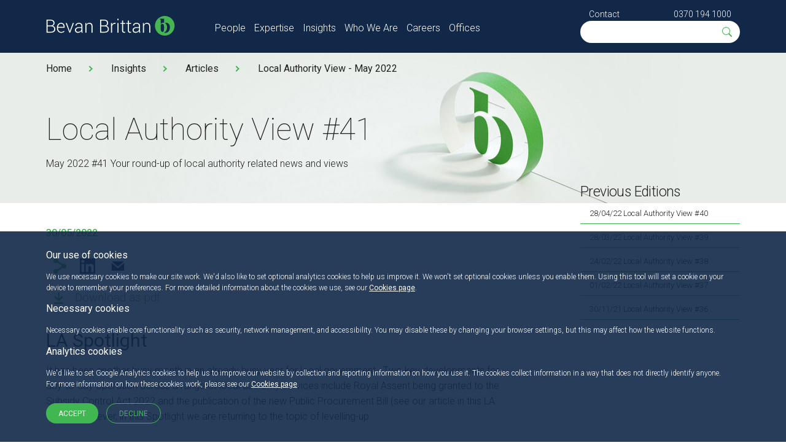

--- FILE ---
content_type: text/html; charset=utf-8
request_url: https://www.bevanbrittan.com/insights/articles/2022/local-authority-view-may-2022/
body_size: 54724
content:
<!doctype html>
<!--[if lt IE 8]>   <html lang="en" class="no-js lt-ie10 lt-ie9 lt-ie8"> <![endif]-->
<!--[if IE 8]>      <html lang="en" class="no-js lt-ie10 lt-ie9 ie8"> <![endif]-->
<!--[if IE 9]>      <html lang="en" class="no-js lt-ie10 ie9-or-better ie9"> <![endif]-->
<!--[if ! IE]><!-->
<html lang="en" class="no-js ie9-or-better ie10-or-better">
<!--<![endif]-->
<head>
	<meta charset='utf-8' />
	<title>LA View May 2022 Edition | Bevan Brittan LLP</title>
	<meta name="description" content="LA View May 2022 Edition">
	<meta name="keywords" content="Local Authority, regeneration, procurement, commercialisation, place, growth, disputes, newsletter, LA View," />
	<meta property="og:title" content="LA View May 2022 Edition" />
	<meta property="og:type" content="article" />
	<meta property="og:url" content="https://www.bevanbrittan.com/insights/articles/2022/local-authority-view-may-2022/" />
	<meta property="og:description" content="LA View May 2022 Edition">

		<meta name="robots" content="index,follow" />
	<meta name="google-site-verification" content="1YEGernJuNeTQCDDTwCfLgWSRpX58tvBogaRiUUrIHA" />
	<meta name="viewport" content="initial-scale=1, width=device-width" />
	<meta name="nodeId" content="9401">
	<meta http-equiv="imagetoolbar" content="no" />
	<meta http-equiv="cleartype" content="on" />
	<meta http-equiv="X-UA-Compatible" content="IE=Edge" />
	<link rel="apple-touch-icon" sizes="57x57" href="/bbAssets/img/icon/apple-touch-icon-57x57.png">
	<link rel="apple-touch-icon" sizes="60x60" href="/bbAssets/img/icon/apple-touch-icon-60x60.png">
	<link rel="apple-touch-icon" sizes="72x72" href="/bbAssets/img/icon/apple-touch-icon-72x72.png">
	<link rel="apple-touch-icon" sizes="76x76" href="/bbAssets/img/icon/apple-touch-icon-76x76.png">
	<link rel="apple-touch-icon" sizes="114x114" href="/bbAssets/img/icon/apple-touch-icon-114x114.png">
	<link rel="apple-touch-icon" sizes="120x120" href="/bbAssets/img/icon/apple-touch-icon-120x120.png">
	<link rel="apple-touch-icon" sizes="144x144" href="/bbAssets/img/icon/apple-touch-icon-144x144.png">
	<link rel="apple-touch-icon" sizes="152x152" href="/bbAssets/img/icon/apple-touch-icon-152x152.png">
	<link rel="apple-touch-icon" sizes="180x180" href="/bbAssets/img/icon/apple-touch-icon-180x180.png">
	<link rel="icon" type="image/png" sizes="32x32" href="/bbAssets/img/icon/favicon-32x32.png">
	<link rel="icon" type="image/png" sizes="194x194" href="/bbAssets/img/icon/favicon-194x194.png">
	<link rel="icon" type="image/png" sizes="96x96" href="/bbAssets/img/icon/favicon-96x96.png">
	<link rel="icon" type="image/png" sizes="192x192" href="/bbAssets/img/icon/android-chrome-192x192.png">
	<link rel="icon" type="image/png" sizes="16x16" href="/bbAssets/img/icon/favicon-16x16.png">
	<link rel="manifest" href="/bbAssets/img/icon/manifest.json">
	<meta name="msapplication-TileColor" content="#99cc00">
	<meta name="msapplication-TileImage" content="/bbAssets/img/icon/mstile-144x144.png">
	<meta name="theme-color" content="#ffffff">
	<meta name="referrer" content="no-referrer-when-downgrade">
		<link rel="stylesheet" href="https://fonts.googleapis.com/css?family=Roboto:100,300,400,500,700">
	<script type="text/javascript">
		(function(c,l,a,r,i,t,y){
			c[a]=c[a]||function(){(c[a].q=c[a].q||[]).push(arguments)};
			t=l.createElement(r);t.async=1;t.src="https://www.clarity.ms/tag/"+i;
			y=l.getElementsByTagName(r)[0];y.parentNode.insertBefore(t,y);
		})(window, document, "clarity", "script", "rftneay5ql");
window.clarity('consentv2', { ad_Storage: "denied", analytics_Storage: "denied" });	</script>

	<link rel="stylesheet" type="text/css" href="/bbAssets/css/styles.css?v=1.12.15" />
</head>
<body class="bg--white secondary-page solid-header eventPage" id="top">
	
	<nav class="wrapper navbar" id="site-navigation">
	<div class="container">
		<div class="row">
			<div class="col-xs-12 col-md-3">
				<a href="/">
					<img src="/bbAssets/img/bevanbrittan-logo.svg" alt="Bevan Brittan LLP" class="bb-logo no-svg-replace" />
				</a>
				<div class="menu-hamburger"><span></span></div>
			</div>
			<div class="col-xs-12 col-md-9 mobile-reveal">
				<div class="row">
					<ul id="header-navigation" class="col-xs-12 col-sm-8 bare-list clearfix">
							<li class=" ">
								<a href="/people/" class="" data-ga-category="main navigtion" data-ga-action="People" data-ga-label="main navigation">People</a>
							</li>
							<li class="hasflyout ">
								<a href="/expertise/" class="subnav__link" data-ga-category="main navigtion" data-ga-action="Expertise" data-ga-label="main navigation">Expertise</a>
									<ul class="sub-navigation">
												<li><a href="/expertise#markets " data-ga-category="main navigation" data-ga-action="Expertise - Markets" data-ga-label="main navigation">Markets</a></li>
												<li><a href="/expertise#services " data-ga-category="main navigation" data-ga-action="Expertise - Services" data-ga-label="main navigation">Services</a></li>
									</ul>
							</li>
							<li class="hasflyout ">
								<a href="/insights/" class="subnav__link" data-ga-category="main navigtion" data-ga-action="Insights" data-ga-label="main navigation">Insights</a>
									<ul class="sub-navigation">
												<li><a href="/insights/news/" data-ga-category="main navigation" data-ga-action="Insights - News" data-ga-label="main navigation">News</a></li>
												<li><a href="/insights/events/" data-ga-category="main navigation" data-ga-action="Insights - Events" data-ga-label="main navigation">Events</a></li>
												<li><a href="/insights/articles/" data-ga-category="main navigation" data-ga-action="Insights - Articles" data-ga-label="main navigation">Articles</a></li>
									</ul>
							</li>
							<li class="hasflyout ">
								<a href="/who-we-are/" class="subnav__link" data-ga-category="main navigtion" data-ga-action="Who We Are" data-ga-label="main navigation">Who We Are</a>
									<ul class="sub-navigation">
												<li><a href="/who-we-are/about-us/" data-ga-category="main navigation" data-ga-action="Who We Are - About Us" data-ga-label="main navigation">About Us</a></li>
												<li><a href="/who-we-are/legal-frameworks/" data-ga-category="main navigation" data-ga-action="Who We Are - Legal Frameworks" data-ga-label="main navigation">Legal Frameworks</a></li>
												<li><a href="/who-we-are/how-to-instruct-us/" data-ga-category="main navigation" data-ga-action="Who We Are - How to instruct us" data-ga-label="main navigation">How to instruct us</a></li>
												<li><a href="/who-we-are/awards-and-recognition/" data-ga-category="main navigation" data-ga-action="Who We Are - Awards and Recognition" data-ga-label="main navigation">Awards and Recognition</a></li>
												<li><a href="/who-we-are/responsible-business/" data-ga-category="main navigation" data-ga-action="Who We Are - Responsible Business" data-ga-label="main navigation">Responsible Business</a></li>
												<li><a href="/who-we-are/innovating-for-impact/" data-ga-category="main navigation" data-ga-action="Who We Are - Innovating for Impact " data-ga-label="main navigation">Innovating for Impact </a></li>
									</ul>
							</li>
							<li class="hasflyout ">
								<a href="/careers/" class="subnav__link" data-ga-category="main navigtion" data-ga-action="Careers" data-ga-label="main navigation">Careers</a>
									<ul class="sub-navigation">
												<li><a href="/careers/life-at-bevan-brittan/" data-ga-category="main navigation" data-ga-action="Careers - Life at Bevan Brittan" data-ga-label="main navigation">Life at Bevan Brittan</a></li>
												<li><a href="/careers/opportunities/" data-ga-category="main navigation" data-ga-action="Careers - Opportunities" data-ga-label="main navigation">Opportunities</a></li>
									</ul>
							</li>
							<li class="hasflyout ">
								<a href="/offices/" class="subnav__link" data-ga-category="main navigtion" data-ga-action="Offices" data-ga-label="main navigation">Offices</a>
									<ul class="sub-navigation">
												<li><a href="/offices/birmingham/" data-ga-category="main navigation" data-ga-action="Offices - Birmingham" data-ga-label="main navigation">Birmingham</a></li>
												<li><a href="/offices/bristol/" data-ga-category="main navigation" data-ga-action="Offices - Bristol" data-ga-label="main navigation">Bristol</a></li>
												<li><a href="/offices/leeds/" data-ga-category="main navigation" data-ga-action="Offices - Leeds" data-ga-label="main navigation">Leeds</a></li>
												<li><a href="/offices/london/" data-ga-category="main navigation" data-ga-action="Offices - London" data-ga-label="main navigation">London</a></li>
									</ul>
							</li>
					</ul>
					<div class="col-xs-12 col-sm-4">
						<div id="header-contact">
							<a href="/contact-us/" data-ga-category="Keep up to date with Bevan" data-ga-action="click sign-up link" data-ga-label="sign-up" class="contact">Contact</a>
							<a href="tel:03701941000" class="pull-right" data-ga-category="Call Bevan Brittan" data-ga-action="clicked phone number" data-ga-label="call bevan brittan">0370 194 1000</a>
						</div>
						<div id="header-search">
							<form action="/search" method="get" class="search__form" id="header-search">
								<span>
									<svg xmlns="http://www.w3.org/2000/svg" width="19" height="19" viewBox="0 0 19 19">
										<path fill="#41b752" d="M11.742 10.344a6.5 6.5 0 1 0-1.397 1.398h-.001c.03.04.062.078.098.115l3.85 3.85a1 1 0 0 0 1.415-1.414l-3.85-3.85a1.007 1.007 0 0 0-.115-.1zM12 6.5a5.5 5.5 0 1 1-11 0 5.5 5.5 0 0 1 11 0z" />
									</svg>
								</span>
								<input type="search" name="q" id="q" placeholder="" autocomplete="off">
							</form>
						</div>
					</div>
				</div>
			</div>
		</div>
	</div>
</nav>
	<style>
	.banner-slide-background { background-image: url('/bbAssets/images/bevan-brittan-hero.jpg?width=650') !important; }
	@media (min-width: 768px) { .banner-slide-background { background-image: url('/bbAssets/images/bevan-brittan-hero.jpg?width=1000') !important; } }
</style>
<header id="site-header" class="banner-slide-background">
<div id="breadcrumbs">
	<ul class="container">
					<li><a href="/">Home</a></li>
					<li><a href="/insights/">Insights</a></li>
					<li><a href="/insights/articles/">Articles</a></li>
					<li><a href="/insights/articles/2022/local-authority-view-may-2022/">Local Authority View - May 2022</a></li>
	</ul>
</div>	<div class="container">
		<div class="row">
			<div class="col-xs-12 col-sm-6">
				<h1>Local Authority View   #41</h1>
					<p>May 2022  #41       Your round-up of local authority related news and views</p>
			</div>
		</div>
	</div>
</header>
<main class="site-main wrapper" id="main">
	<section id="event-details">
		<div class="container">
			<div class="row">
				<div class="col-xs-12 col-md-8">
					<div class="event__info">
						<div>
							<h4 style="font-size:16px">30/05/2022</h4>
						</div>
						<div class="event__links open">
							<span class="share-icon">
								<span class="share">share</span>
							</span>
							<span class="social">
								<a href="https://www.linkedin.com/cws/share?url=https://www.bevanbrittan.com/insights/articles/2022/local-authority-view-may-2022/" target="_blank" class="linkedIn">LinkedIn</a>
								<a href="mailto:info@bevanbrittan.com?Subject=Getting in touch &amp;Body=Dear Bevan Brittan Team," class="email">Email</a>
							</span>
						</div>
							<div class="generic__copy">
								<div class="generic__copy__content">
									<aside class="form__section__link c_generate-pdf">
										<form action="/insights/articles/2022/local-authority-view-may-2022/" enctype="multipart/form-data" id="form0cfa72d1cdbf40119542555e133a550a" method="post" target="_blank">	<input type="hidden" id="nodeid" name="nodeid" value="9401" />
	<input type="hidden" id="hash" name="hash" value="BvEKINyeO0ThsP&#x2B;&#x2B;BbxaWe8NJDbEIz9dIs6ZF3BphH4=" />
	<button type="submit" class="pdf-print btn--icon">Download as pdf</button>
<input name="__RequestVerificationToken" type="hidden" value="CfDJ8GPMjn1MwxZPpBM2Shiilsx5VRS0aoX2OQev1bO_PwKBgl9zj9ap_VEIk4J0L9hfUd9w0gNSAVSMH62uY5sNqq9ImoExdHdyAKfLHMJUKK6b-Hx5gGKN6QNj8uw1QOaNKEJs3Fw6TJIwiSx5Z48Q4j4" /><input name="ufprt" type="hidden" value="CfDJ8GPMjn1MwxZPpBM2ShiilswdGyGNB0nVVUUct-a5fUZmqT-ZjzLLtilSRFUEbmrWDPPyp5TNUMd0Tpe9ReX1woYl1qjK5KTilEzPI3sxn-DfQRkC2xNZmDC_-yyU6zkKd2c5rGlxtZxmx_57YHgP2MXcuXSO6unn6pojHAfKLxKU" /></form>
									</aside>
								</div>
							</div>
					</div>
					<h2 class="h2" style="margin: 0px 0px 0.5em; line-height: 1.4; font-size: 30px; font-weight: 400;">LA Spotlight</h2>
<p>It has been another busy month in an already busy year for local government.&nbsp; Two key developments for day-to-day operation across a range of local authority services include Royal Assent being granted to the Subsidy Control Act 2022 and the publication of the new Public Procurement Bill (see our article in this LA View).&nbsp; However, in this Spotlight we are returning to the topic of levelling-up.</p>
<p>Following the Queen’s Speech on the 10 May 2022, the <a rel="noopener" href="https://www.gov.uk/government/news/new-bill-to-level-up-the-nation" target="_blank">Levelling Up and Regeneration Bill</a> was published. The Bill covers a lot of ground to create a framework for levelling up the UK including:</p>
<ul>
<li>a legal duty on Government to set and report on a number of levelling up missions;&nbsp;</li>
<li>creating a new devolution structure and processes for changing existing arrangements for local government; and</li>
<li>changes to planning law.</li>
</ul>
<p>Generally the Bill builds on the previous white paper without making major policy change.&nbsp; However, there was one surprise in store for authorities buried in the Bill (see clause 71).&nbsp; New proposed changes to the capital finance regime in the Local Government Act 2003 could see the Secretary of State able to issue risk mitigation directions that would limit borrowing by authorities and require authorities to take specific action including the sale of assets.&nbsp; Given the concern expressed in recent years by Government on the level of local authority borrowing and some of the financial difficulties encountered by authorities recently, the Government giving itself further powers is perhaps not completely unexpected.&nbsp; This is definitely an area to watch especially as the Local Government Association engages with Government on it.</p>
<p>This is still very much the beginning of the legislative framework for levelling up and we await with interest seeing how the Bill develops through the Parliamentary process.&nbsp; Authorities are strongly advised to look out for and take advantage of Government stakeholder engagement on the Bill.</p>
<table border="1" style="width: 707px; border-collapse: collapse; border-color: #ffffff; height: 66px;">
<tbody>
<tr style="height: 45px;">
<td style="width: 154px; border-color: #ffffff; height: 45px; vertical-align: top;">
<h3 class="h3" style="font-size: 23px; font-weight: 400; line-height: 1.3; margin: 0px 0px 0.2em;">Overview Quick Links</h3>
<p><strong><br>• <a href="#netzero" title="Net Zero">Net Zero&nbsp;</a><br></strong><strong>• <a href="#value" title="Delivering Value">Delivering Value</a> <br></strong><strong>• <a href="#place">Place &amp; Growth</a>&nbsp;&nbsp;</strong>&nbsp;<br><strong>• <a href="#Governance" title="Governance &amp; Reorganisation">Governance &amp; Reorganisation</a><br></strong><strong>• <a href="#Contract" title="Contract Management">Contract Management</a></strong><strong><br>• <a href="#Disputes" title="Disputes &amp; Regulatory Support">Disputes &amp; Regulatory Support</a><br></strong><strong>• <a href="#library" title="Resource Library">Resource Library</a></strong><strong><br>• <a href="#events" title="Events">Events</a></strong></p>
</td>
<td style="width: 220px; border-color: #ffffff; height: 45px; vertical-align: top;">
<h3 class="h3" style="font-size: 23px; font-weight: 400; line-height: 1.3; margin: 0px 0px 0.2em;">Your Contacts</h3>
<p><br><a rel="noopener" href="/people/nadeem-arshad/" target="_blank" title="Nadeem Arshad">Nadeem Arshad</a> &amp; <a rel="noopener" href="/people/nathan-bradberry/" target="_blank" title="Nathan Bradberry">Nathan Bradberry</a><br><a rel="noopener" href="/people/chris-harper/" target="_blank" title="Chris Harper">Chris Harper</a>&nbsp;&amp;&nbsp;<a rel="noopener" href="/people/kirtpal-kaur-aujla/" target="_blank" title="Kirtpal Kaur-Aujla">Kirtpal Kaur-Aujla</a><br><a rel="noopener" href="/people/rebecca-pendlebury/" target="_blank" title="Rebecca Pendlebury">Rebecca Pendlebury</a>&nbsp;<br><a rel="noopener" href="/people/david-kitson/" target="_blank" title="David Kitson">David Kitson</a>&nbsp;&amp;&nbsp;<a href="/people/victoria-barman/" title="Victoria Barman">Victoria&nbsp;Barman</a><br><a rel="noopener" href="/people/richard-lane/" target="_blank" title="Richard Lane">Richard Lane</a><br><a rel="noopener" href="/people/judith-hopper/" target="_blank">Judith Hopper</a><br><br></p>
</td>
</tr>
</tbody>
</table>
<h2 class="h2 h3 h1" style="margin: 0px 0px 0.5em; line-height: 1.4; font-size: 30px; font-weight: 400;"><a id="netzero"></a>Net Zero</h2>
<h3 class="h3" style="font-size: 23px; font-weight: 400; line-height: 1.3; margin: 0px 0px 0.2em;">Energy Security Bill unveiled</h3>
<p>On Tuesday 10 May, an <a rel="noopener" href="https://www.youtube.com/watch?v=-1C0fjxda3k" target="_blank">Energy Security Bill</a> was announced in the Queen’s Speech to support the country’s efforts to ensure “cheaper, cleaner and secure” energy.</p>
<p>The Energy Security Bill will build on the recent British Energy Security Strategy and will aim to deliver on the government’s commitment to build a sustainable home-grown energy system that is more secure, clean, and affordable.</p>
<p>Some of the main elements of the Bill will be:</p>
<ul>
<li>enabling the extension of the energy price cap beyond 2023</li>
<li>appointing Ofgem as the new regulator for heat networks</li>
<li>introducing business models for Carbon Capture Usage and Storage</li>
<li>giving the Government the power to give directions to, require information from, and provide financial assistance to core fuel sector businesses to ensure resilience and continuity of fuel supply</li>
<li>supporting industry to step up investment in growing the consumer market for electric heat pumps by providing a new market standard and trading scheme.</li>
</ul>
<p>If you would like to discuss any aspect of the Energy Security Bill in more detail, please get in touch with one of our Net Zero legal and commercial specialists <a href="/people/nadeem-arshad/">Nadeem Arshad</a> or <a href="/people/nathan-bradberry">Nathan Bradberry</a>.</p>
<h3 class="h3" style="font-size: 23px; font-weight: 400; line-height: 1.3; margin: 0px 0px 0.2em;">Legislation</h3>
<p><a href="https://www.legislation.gov.uk/uksi/2022/467/made/data.html">Emissions Performance Standard (Amendment) Regulations 2022, SI 2022/467</a></p>
<p>Amendments are made to the Emissions Performance Standard Regulations 2015,&nbsp;<a href="https://www.lexisnexis.com/uk/lexispsl/localgovernment/document/412012/65B4-6FG3-GXF6-80HM-00000-00/linkHandler.faces?psldocinfo=Local_Government_weekly_highlights_28_April_2022&amp;linkInfo=F#GB#UK_LEG#num%2015_933s_Title%&amp;A=0.1660412147798458&amp;bct=A&amp;risb=&amp;service=citation&amp;langcountry=GB">SI 2015/933</a>&nbsp;in England. These Regulations come into force on 17 May 2022.</p>
<h3 class="h3" style="font-size: 23px; font-weight: 400; line-height: 1.3; margin: 0px 0px 0.2em;">Publications &amp; Guidance</h3>
<p><a href="https://www.local.gov.uk/publications/financing-green-ambitions">Financing Green Ambitions </a></p>
<p><strong>Local Government Association | 1 May 2022</strong></p>
<p>The LGA and Local Partnerships have produced this green finance guide to provide both practical guidance and examples of good practice to support councils in England to find the most appropriate and affordable ways to finance their green ambition.</p>
<p><a href="https://www.gov.uk/government/publications/smoke-control-area-enforcement-local-authorities-in-england">Smoke control area enforcement: local authorities in England</a></p>
<p><strong>Department for Environment, Food &amp; Rural Affairs | 1 May 2022 </strong></p>
<p>This guide covers the rules thatlocal authorities should apply in smoke control areas under the Environment Act 2021. and what enforcement action can be used &nbsp;if a local authority considers a smoke emission to be substantial.</p>
<p><a href="https://commonslibrary.parliament.uk/research-briefings/cbp-9523/">Imports of energy from Russia</a></p>
<p><strong>House of Commons Library | 22 April 2022</strong></p>
<p>Imports of Russian gas made up 4% of UK supply in 2021. Oil and coal were higher at 9% and 22%. How have these imports changed in early 2022?</p>
<p><a href="https://commonslibrary.parliament.uk/research-briefings/cbp-9528/">Heat networks and energy prices</a></p>
<p><strong>House of Commons Library | 19 April 2022</strong></p>
<p>Heat networks customers have reported price rises of up to 700% since late 2021. Heat networks are not currently regulated, and most customers are not covered by the energy price cap. This briefing looks at existing and proposed regulation, and support for constituents struggling with bills.</p>
<p><a href="https://www.gov.uk/government/publications/hydrogen-investor-roadmap-leading-the-way-to-net-zero">Hydrogen investor roadmap: leading the way to net zero </a></p>
<p><strong>Department for Business, Energy &amp; Industrial Strategy | 8 April 2022 </strong></p>
<p>This roadmap summarises the government policies designed to support the development of a thriving UK low-carbon hydrogen economy.</p>
<p><a href="https://www.ipcc.ch/report/sixth-assessment-report-working-group-3/">AR6 Climate Change 2022: Mitigation of Climate Change </a></p>
<p><strong>IPCC | 4 April 2022 </strong></p>
<p>The Working Group III report provides an updated global assessment of climate change mitigation progress and pledges, and examines the sources of global emissions. It explains developments in emission reduction and mitigation efforts, assessing the impact of national climate pledges in relation to long-term emissions goals.</p>
<h3 class="h3" style="font-size: 23px; font-weight: 400; line-height: 1.3; margin: 0px 0px 0.2em;">News</h3>
<p><a href="https://www.gov.uk/government/news/beis-in-the-2022-queens-speech">BEIS in the 2022 Queen's Speech - GOV.UK (www.gov.uk)</a></p>
<p>The speech set out the government’s legislative agenda for this parliamentary session and affirmed the government’s commitment to focus on the priorities of the British public and how the government is growing the economy to address the cost of living. This includes building a sustainable homegrown energy system, strengthening consumer rights, tackling illicit finance, reducing economic crime and helping businesses grow.</p>
<p>The Queen’s Speech includes key measures that will deliver on the promises the government made at the start of this Parliament, and BEIS will be at the forefront of delivering.</p>
<p><a href="https://www.publicfinance.co.uk/news/2022/05/lgps-pool-launches-ps1bn-sustainable-investment-fund">LGPS pool launches £1bn sustainable investment fund </a></p>
<p><strong>Public Finance | 4 May 2022 </strong></p>
<p>A Local Government Pension Scheme pool hopes its new sustainable investment fund will help protect its portfolio from climate change risk.</p>
<p><a href="https://www.localgov.co.uk/200m-falls-short-of-saving-Johnsons-zero-emission-target/54129">£200m falls short of saving Johnson's zero emission target</a></p>
<p><strong>Local Gov | 4 May 2022</strong></p>
<p>Prime Minister Boris Johnson is set to fail in his pledge to deliver 4,000 zero emission buses to England's roads, despite the Department for Transport having another £200m to spend. The DfT confirmed that there remains more than £200m of dedicated funding for zero emission buses over the Spending Review period (i.e. up to and including 2024-25), but would not give any details on how the cash will be used.</p>
<p><a href="https://www.themj.co.uk/How-can-councils-address-the-rising-cost-of-energy/223192">How can councils address the rising cost of energy?</a></p>
<p><strong>The MJ | 3 May 2022 </strong></p>
<p>Prices of day-to-day essentials such as food and fuel are climbing, inflation is at dizzying heights and there is an overall cost-of-living crisis going on in the UK. Life is getting more expensive, a worrying premise for millions of families across the country.</p>
<p><a href="https://www.local.gov.uk/case-studies/enfield-council-council-housing-heat-pumps">Enfield Council: Council housing heat pumps </a></p>
<p><strong>Local Government Association | 29 April 2022 </strong></p>
<p><strong>E</strong>nfield Council have worked in collaboration with Kensa Contracting and Engie to deliver England’s largest shared ground loop array heat pump programme replacing electric heating, all in under one year and whilst the flats remained inhabited. The project serves 400 flats in eight tower blocks in Enfield was named District Heating Project of The Year at the 25th annual H&amp;V News Awards in 2019.</p>
<p><a href="https://airqualitynews.com/2022/04/29/97-of-uk-addresses-breach-at-least-one-who-limit-for-air-pollution/">97% of UK addresses breach at least one WHO limit for air pollution</a></p>
<p><strong>AirQualityNews | 29 April 2022 </strong></p>
<p>Analysis by the Central Office of Public Interest (COPI) reveals nearly 3 in 4 UK addresses breach the World Health Organization (WHO) limits of three air pollutants, while almost all UK homes breach at least one WHO limit for toxic air.</p>
<p><a href="https://airqualitynews.com/2022/04/28/committee-calls-on-government-to-bring-forward-air-quality-target/">Committee calls on government to bring forward air quality target</a></p>
<p><strong>AirQualityNews | 28 April 2022 </strong></p>
<p>The Chair of the House of Commons Environment Food and Rural Affairs Committee, Neil Parish MP, has written to the Secretary of State about air quality standards, calling on the government to reach its air quality target sooner than currently planned.</p>
<p><a href="https://www.gov.uk/government/publications/green-homes-grant-local-authority-delivery-scheme-phase-2-funding-allocated-to-local-net-zero-hubs">Green Homes Grant Local Authority Delivery scheme, Phase 2: funding allocated to Local Net Zero Hubs </a></p>
<p><strong>Department for Business, Energy &amp; Industrial Strategy | 25 April 2022 </strong></p>
<p>£500m funding is being allocated to local authorities through the Local Authority Delivery (LAD) scheme, to improve the energy efficiency of homes of low-income households, helping reduce fuel poverty, phasing out high carbon fossil fuel heating, and delivering progress towards the UK’s commitment to net zero by 2050.</p>
<p><a href="https://www.gov.uk/government/publications/digital-waste-tracking-service/mandatory-digital-waste-tracking#contents">Mandatory digital waste tracking</a></p>
<p><strong>Department for Business, Energy &amp; Industrial Strategy | 25 April 2022 </strong></p>
<p>DEFRA plan to introduce mandatory digital waste tracking across the UK, as they committed to in the Resources and Waste Strategy for England. This paper outlines DEFRA’s visions and mission, as well as the key strategies the service will contribute to. It also looks at the benefits of the change, how the service is being developed, and the expected delivery timelines.</p>
<p><a href="https://transitiontaskforce.net/">HM Treasury launches UK Transition Plan Taskforce </a></p>
<p><strong>HM Treasury | 25 April 2022 </strong></p>
<p>On 25 April 2022, HM Treasury launched the independent UK&nbsp;Transition Plan Taskforce&nbsp;(TPT) aims to develop a gold standard for climate transition plans (also known as net zero transition plans) that selected financial institutions and listed companies will be expected to publish in 2023. The TPT has a two-year mandate and brings together leaders from industry, academia and the regulators. The UK Centre for Greening Finance and Investment (CGFI) and E3G are providing its secretariat. The Financial Conduct Authority (FCA) is formally involved.&nbsp;</p>
<p><a href="https://www.local.gov.uk/case-studies/royal-borough-kensington-and-chelsea-local-listed-building-consent-order">Royal Borough of Kensington and Chelsea: Local Listed Building Consent Order</a></p>
<p><strong>Local Government Association | </strong><strong>22 April 2022 </strong></p>
<p>Royal Borough of Kensington and Chelsea (RBKC) is the first council in the country to introduce a new listed building consent order, giving permission for solar panels on most Grade II and Grade II* listed buildings, without the need for individual listed building consent. Previously, residents of listed buildings had to obtain individual consent to install solar panels on their property. This was difficult and time consuming, which put many residents off.</p>
<p><a href="https://www.localgov.co.uk/Council-supply-chains-responsible-for-10-of-UK-emissions/54076">Council supply chains responsible for 10% of UK emissions </a></p>
<p><strong>Local Gov | 22 April 2022</strong></p>
<p>The new data released by Oxygen Finance has found that typically 96% of carbon emissions from local councils comes from their supply chain, with only 2% coming from the council's own operations, and another 2% from indirect emissions from purchased energy.</p>
<p><a href="https://www.themj.co.uk/Getting-the-most-out-of-carbon-literacy-training/223116">Getting the most out of carbon literacy training </a></p>
<p><strong>The MJ | 20 April 2022 </strong></p>
<p>Hazel Graham and Cara Jenkinson explain how councils can deliver informative, inspiring and well targeted carbon literacy training on a limited budget.</p>
<p><a href="https://www.publicfinance.co.uk/opinion/2022/04/options-funding-retrofitting-social-housing">Options for funding the retrofitting social housing </a>&nbsp;</p>
<p><strong>Public Finance | 20 April 2022</strong></p>
<p>The case for retrofitting social housing stock to reduce carbon emissions and make it more energy efficient is clear if the UK is to achieve net zero by 2050. Domestic energy use makes up a fifth of the UK’s greenhouse gas emissions and 80% of the homes we will be using in 2050 have already been built.</p>
<p><a href="https://www.edie.net/lack-of-political-support-for-onshore-wind-could-add-125-to-household-energy-bills/">Lack of political support for onshore wind could add £125 to household energy bills</a></p>
<p><strong>edie | 20 April 2022</strong></p>
<p>Research from the ECIU has found that a repeat of the current gas crisis – which has pushed energy bills up in the UK – could be alleviated if the UK were to back the onshore wind sector. Currently, the UK has 14GW of onshore wind capacity, which is expected to rise to 20GW once projects under construction become operational. However, the ECIU warns that this would not be enough to limit energy costs for households.</p>
<p><a href="https://www.localgov.co.uk/Inspiring-local-councils-to-take-further-action-on-net-zero/54036">Inspiring local councils to take further action on net zero </a></p>
<p><strong>Local Gov | 13 April 2022 </strong></p>
<p>Most local authorities have declared a climate emergency and an estimated 85% have formulated climate action plans. ‘Decarbonisation’ is the buzzword of the moment. In reality, however, the journey to net zero is a mixed picture. As a recent report by the climate charities Friends of the Earth and Ashden put it ‘the quality and scale of ambition still varies greatly.’</p>
<p><a href="https://www.themj.co.uk/UKs-energy-security-strategy-is-missed-opportunity/223057">UK's energy security strategy is missed opportunity&nbsp; </a></p>
<p><strong>The MJ | 12 April 2022</strong></p>
<p>In an attempt to urgently puzzle out how to tackle an energy price crisis, the consequences of the Russian invasion of Ukraine, and the stark ‘now or never’ IPCC report on climate change, the UK government issued its new <a href="https://www.gov.uk/government/publications/british-energy-security-strategy/british-energy-security-strategy">Energy Security Strategy</a>.</p>
<p><a href="https://www.gov.uk/government/news/over-314000-homes-better-protected-due-to-flood-protection-work">Over 314,000 homes better protected due to flood protection work </a></p>
<p><strong>Department for Environment, Food &amp; Rural Affairs | 12 April 2022 </strong></p>
<p>A £2.6bn, six-year programme of work dedicated to improving flood and coastal defences has exceeded its original targets by 14,000 – with over 314,000 homes now better protected from flooding since 2015. More than 850 new flood and coastal erosion defence projects have been completed during this period.</p>
<p><a href="https://www.gov.uk/government/news/government-announces-new-crackdown-on-fly-tipping">Government announces new crackdown on fly-tipping </a></p>
<p><strong>Department for Environment, Food &amp; Rural Affairs | 11 April 2022 </strong></p>
<p>Households will no longer have to pay to get rid of DIY waste under plans set out by government to change the rules that currently allows some Local Authorities to charge for DIY waste from households. Under the proposals, household DIYers would not be charged to get rid of waste including plasterboards, bricks and bath units.</p>
<p><a href="https://www.themj.co.uk/The-energy-crisis-what-can-councils-do-to-protect-their-communities/223036">The energy crisis: what can councils do to protect their communities? </a></p>
<p><strong>The MJ | 8 April 2022 </strong></p>
<p>Whether you’re watching the news or the numbers on your meter tick up, the impact of rising energy costs are impossible to ignore.&nbsp; As ever, it’s the people with the fewest resources who feel the worst effects, and the crisis is growing: research from Citizens Advice found that five million people will be unable to afford their energy bills after April’s price rise, with 14.5m likely to be unable to pay when the price cap rises again in October.</p>
<p><a href="https://www.local.gov.uk/case-studies/lancaster-city-council-housing-retrofit-action-learning-set">Lancaster City Council: Housing Retrofit Action Learning Set</a></p>
<p><strong>Local Government Association | 8 April 2022</strong></p>
<p>Looking to retrofit housing stock, engage with residents to explain the benefits and encourage more local contractors to bid for tenders.</p>
<p><a href="https://www.local.gov.uk/case-studies/south-somerset-district-council-retrofit-rural-somerset-and-action-learning-sets">South Somerset District Council: Retrofit in Rural Somerset and the Action Learning Sets </a></p>
<p><strong>Local Government Association | 8 April 2022 </strong></p>
<p>Embarking on retrofitting council properties and supporting the community to retrofit their homes to save money, carbon and increase comfort and wellbeing.</p>
<p><a href="https://www.local.gov.uk/case-studies/worcestershire-county-council-potential-conflicts-between-net-zero-and-fuel-poverty">Worcestershire County Council: Potential conflicts between net zero and fuel poverty</a></p>
<p><strong>Local Government Association | 8 April 2022 </strong></p>
<p>The challenge to meet net zero ambitions relies on a shift towards electrically heated properties. A key issue is how to bring fuel poor households along on this journey to net zero without making heating their homes even less affordable for them.</p>
<p><a href="https://www.publicfinance.co.uk/news/2022/04/lgps-pool-launches-ps4bn-programme-focus-climate">LGPS pool launches £4bn programme with focus on climate </a></p>
<p><strong>Public Finance | 8 April 2022</strong></p>
<p>A Local Government Pension Scheme pool that handles assets for 11 local government pension schemes has launched a second series of its private markets programme, including a distinct climate-related offering. Border to Coast Pensions Partnership announced the £4bn of commitments, involving partner funds Bedfordshire, Cumbria, Durham, East Riding, North Yorkshire, Surrey, South Yorkshire, Teesside, Tyne &amp; Wear and Warwickshire, this week.</p>
<p><a href="https://www.localgovernmentlawyer.co.uk/environment/766-environmental-news/50163-ombudsman-makes-first-referral-to-parliament-in-eight-years-over-environment-agency-failure-to-implement-recommendations">Ombudsman makes first referral to Parliament in eight years over Environment Agency failure to implement recommendations &nbsp;</a></p>
<p><strong>Local Government Lawyer | 7 April 2022 </strong></p>
<p>The Parliamentary and Health Service Ombudsman (PHSO) has taken the rare step of referring a report to Parliament after a seven-year dispute in which Ombudsman Rob Behrens said the Environment Agency had failed to follow his recommendations.</p>
<p><a href="https://www.local.gov.uk/case-studies/dorset-council-low-carbon-dorset-helping-dorsets-businesses-community-groups-and">Dorset Council: Low Carbon Dorset – Helping Dorset’s businesses, community groups and public sector reduce their carbon footprints </a></p>
<p><strong>Local Government Association | 7 April 2022 </strong></p>
<p>Low Carbon Dorset is a five-year programme of activities led by the Dorset Council to help reduce carbon emissions in Dorset. The programme, funded by the European Regional Development Fund (ERDF), focuses on supporting businesses, community groups and public-sector organisations to reduce their carbon footprints through improving energy efficiency, increasing the production of renewable energy, and aiding the development of new low carbon products.&nbsp;</p>
<p><a href="https://www.gov.uk/government/news/cheaper-and-better-buses-in-7-billion-package-to-level-up-transport-outside-london">Cheaper and better buses in £7bn package to level up transport outside London</a></p>
<p><strong>Department for Transport | 7 April 2022</strong></p>
<p>Funding for major local transport schemes across the UK will speed up journeys and make services more reliable and greener.</p>
<p><a href="https://www.gov.uk/government/news/government-invests-in-innovation-with-30-million-for-cutting-edge-highway-decarbonisation-projects">Government invests in innovation with £30m for cutting-edge highway decarbonisation projects </a></p>
<p><strong>Department for Transport | 7 April 2022 </strong></p>
<p>Funding will support pioneering projects to decarbonise local highways infrastructure across the UK.</p>
<p><a href="https://www.themj.co.uk/Reform-would-help-more-councils-achieve-their-ambitious-targets-and-reduce-our-reliance-on-fossil-fuels/223013">Reform would help more councils achieve their ambitious targets and reduce our reliance on fossil fuels </a></p>
<p><strong>The MJ | 6 April 2022 </strong></p>
<p>Stroud District Council are one of many councils taking legal advice about extricating themselves from the remaining few months of their energy contract with the UK arm of Gazprom. Six weeks ago this represented value for money, but now is politically and morally unacceptable in the face of the invasion of Ukraine.</p>
<p><a href="https://www.mrw.co.uk/news/councils-ask-for-powers-to-fine-unlicensed-skips-05-04-2022/">Councils ask for powers to fine unlicensed skips </a></p>
<p><strong>MRW | 5 April 2022</strong></p>
<p>Councils are seeking powers to impose fixed penalty fines on those who park unauthorised skips on roads. These powers are for historic reasons available to London boroughs but not elsewhere in England.</p>
<p style="text-align: right;"><strong><a href="#top">Back to top</a></strong></p>
<h2 class="h2 h3 h1" style="margin: 0px 0px 0.5em; line-height: 1.4; font-size: 30px; font-weight: 400;"><a id="value"></a>Delivering Value</h2>
<h3 class="h3" style="font-size: 23px; font-weight: 400; line-height: 1.3; margin: 0px 0px 0.2em;">What does the Health and Care Act mean for your local authority?</h3>
<p>The Health and Care Bill has now received royal assent and comes into force <strong>on 1 July 2022</strong> as the Health and Care Act 2002. Where does this leave local authorities grappling with the implications of putting in place appropriate governance arrangements with their NHS partners?</p>
<p>Whilst the proposals for health and social care outlined in the government’s Health White Paper acknowledge the importance of local government, the extent to which local authorities are to be given a meaningful seat at the table will depend on the scope of local arrangements.</p>
<p>There are still a number of gaps which forthcoming regulations should in theory seek to address. In the meantime, the timeline leading to 1 July 2022 is fast approaching and a number of local authorities are considering the merits of having interim or transitional arrangements whilst the remaining details become apparent.</p>
<p><strong><em>New statutory Integrated Care Systems and Integrated Care Partnerships </em></strong></p>
<p>The statutory Integrated Care Systems (ICSs) will bring together NHS, primary care, local government and other stakeholders. This will replace the Clinical Commissioning Groups (CCGs) introduced in 2012.</p>
<p>The ICSs will be comprised of an ICS Health and Care Partnership (ICP), which will bring together systems to support integration and develop a plan to address health, public health and social care needs and the ICS NHS Body, which will be responsible for the day-to-day running of the ICS. Local authorities should already be engaged in the development of the ICP joint committees.</p>
<p><strong><em>Concept of Place</em></strong></p>
<p>A key interface for local authorities will be through the ICSs promoting system-working at ‘place’ level. We are working with a number of authorities in developing the local governance arrangements at place level from the myriad of options available. The Act provides scope for the formation of new forms of governance, most prominent being the new Section 65Z5 joint and delegated arrangements, however, regulations setting out the scope of the same will require due consideration.</p>
<p>The Act provides for the formation of new joint committees between local authorities and ICB, however, there are restrictions on direct delegation by local authorities to these committees. There will be a need to review the detail of the pending regulations.</p>
<p>Please do get in touch if you’d like to touch the implications of the Health and Care Act 2022 for local authorities <a href="/people/kirtpal-kaur-aujla/">Kirtpal Kaur Aujla</a>.</p>
<h3 class="h3" style="font-size: 23px; font-weight: 400; line-height: 1.3; margin: 0px 0px 0.2em;">Legislation</h3>
<p><a href="https://www.gov.uk/government/news/health-and-care-bill-granted-royal-assent-in-milestone-for-healthcare-recovery-and-reform">Health and Care Bill granted Royal Assent in milestone for healthcare recovery and reform </a></p>
<p><strong>Department of Health and Social Care | 28 April 2022</strong></p>
<p>The Health and Care Bill has today received Royal Assent by Her Majesty The Queen, enacting the most significant health legislation in a decade into law.</p>
<h3 class="h3" style="font-size: 23px; font-weight: 400; line-height: 1.3; margin: 0px 0px 0.2em;">Publications &amp; Guidance</h3>
<p><a href="https://www.countycouncilsnetwork.org.uk/new-report-highlights-counties-innovative-work-in-public-health/">New report highlights county authorities' innovative work in public health</a></p>
<p><strong>County Councils Network | 4 May 2022</strong></p>
<p>A new report released today from the County Councils Network (CCN) showcases how county authorities stepped up to the national effort during the Coronavirus pandemic, as well as the innovative public health initiatives they are rolling out locally to improve the health and wellbeing of their residents.</p>
<p><a href="https://www.local.gov.uk/publications/standards-employers-social-workers-national-report-summary-2021">The Standards for Employers of Social Workers: National report summary 2021</a></p>
<p><strong>Local Government Association | 4 May</strong> <strong>2022 </strong></p>
<p>The Employer Standards for Social Workers in England set out whole system approaches to help develop a working environment where social work practice and social workers can flourish.</p>
<p><a href="https://www.instituteforgovernment.org.uk/publications/neighbourhood-services">Neighbourhood services under strain </a></p>
<p><strong>The Institute for Government | 29 April 2022</strong></p>
<p>This report analyses how local authority spending and the quality and accessibility of local services changed during the 2010s. It finds that the most deprived areas received the biggest grant cuts, resulting in bigger reductions in bus mileage, more library closures and smaller increases in recycling rates. It argues that the government lacks a good picture of what is happening in two thirds of neighbourhood services and should collect better data to understand how and why local authority performance varies.</p>
<p><a href="https://commonslibrary.parliament.uk/research-briefings/cbp-9315/">Proposed reforms to adult social care (including cap on care costs) </a></p>
<p><strong>House of Commons Library | 27 April 2022 </strong></p>
<p>This briefing provides information on the Government's proposals for adult social care reform, including the cap on care costs.</p>
<p><a href="https://www.gov.uk/government/news/lack-of-collective-knowledge-on-needs-of-children-in-care">‘Lack of collective knowledge’ on needs of children in care</a></p>
<p><strong>Ofsted | 13 April 2022</strong></p>
<p>There is a ‘lack of collective knowledge’ around the needs of children in care, according to a study by Ofsted, published today. The report&nbsp;<a href="https://www.gov.uk/government/publications/why-do-children-go-into-childrens-homes">‘Why do children go into children’s homes?’</a>&nbsp;draws on responses to surveys and discussions between inspectors and children placed in children’s homes, staff and others to provide insights into the diverse and complex needs of children who go into children’s homes, and the life experiences that led to them living there.</p>
<p><a href="https://www.gov.uk/government/publications/review-of-local-government-finance-statistics">Review of local government finance statistics</a></p>
<p><strong>Department for Levelling Up, Housing and Communities | 11 April 2022 </strong></p>
<p>An overview of findings and recommendations from a comprehensive review of the local authority expenditure and borrowing statistics published by DLUHC.</p>
<p><a href="https://www.gov.uk/government/publications/social-care-charging-for-local-authorities-homes-for-ukraine-scheme">Social care charging for local authorities: Homes for Ukraine scheme</a></p>
<p><strong>Department of Health and Social Care | 11 April 2022 </strong></p>
<p>This document advises local authorities of the social care charging arrangements for the Homes for Ukraine scheme. It outlines that sponsors should be considered to be volunteers engaged in a voluntary activity as a host, when carrying out financial assessments in relation to adult social care.</p>
<p><a href="https://www.local.gov.uk/publications/combined-authorities-financial-freedoms-and-fiscal-devolution">Combined authorities: Financial freedoms and fiscal devolution</a></p>
<p><strong>Local Government Association | 8 April</strong> <strong>2022 </strong></p>
<p>This report assesses how freely English combined authorities are able to raise and spend funding. These ‘financial freedoms’ were researched in late 2021/early 2022, updating research conducted at the beginning of 2018 (<a href="https://www.local.gov.uk/publications/combined-authorities-financial-freedoms-and-devolution">the report describing the research is available on the Local Government Association’s website</a>).</p>
<p><a href="https://www.lgo.org.uk/information-centre/news/2022/apr/ombudsmen-release-joint-guidance-to-tackle-common-mistakes-in-aftercare-of-mental-health-in-patients">Ombudsmen release joint guidance to tackle common mistakes in aftercare of mental health in-patients&nbsp; </a></p>
<p><strong>Local Government and Social Care Ombudsman | 8 April 2022</strong></p>
<p>The Parliamentary and Health Service Ombudsman (PHSO) and the Local Government and Social Care Ombudsman (LGSCO) have released new guidance to tackle common and repeated mistakes seen in the aftercare of patients receiving support under the Mental Health Act.&nbsp;PHSO and LGSCO work together on complaints that involve both health and social care bodies. The guidance brings together common themes seen in their joint investigation work.&nbsp;</p>
<h3 class="h3" style="font-size: 23px; font-weight: 400; line-height: 1.3; margin: 0px 0px 0.2em;">News</h3>
<p><a href="https://www.newlocal.org.uk/press-releases/trust-government-cost-living/">New poll: Only 14% trust Government to solve cost of living crisis </a></p>
<p><strong>New Local | 8 May 2022 </strong></p>
<p>Two thirds of people do not have confidence in national politicians to address the mounting cost of living crisis, with 68% arguing more power should be given to local communities to tackle the issue themselves.</p>
<p><a href="https://www.themj.co.uk/Children-bounced-around-care-system/223225">Children ‘bounced around’ care system </a></p>
<p><strong>The MJ | 6 May 2022</strong></p>
<p>Children in care are unable to form lasting relationships as they are being ‘bounced around’ the system, a report published today has found. The research by the charity Barnardo’s has found young people are facing frequent changes of home, school and social workers.</p>
<p><a href="https://www.lgcplus.com/finance/authorities-learn-their-council-tax-rebate-funding-level-05-05-2022/">Authorities learn their council tax rebate funding level </a></p>
<p><strong>Local Government Chronicle | 5 May 2022</strong></p>
<p>The government has revealed the amount of money every billing authority will get to help it deliver the £150 council tax rebate. The Department of Levelling Up, Housing &amp; Communities has written to all authorities to announce the £28m of grants, which range from £14,557 for City of London Corporation to £525,034 for Birmingham City Council.</p>
<p><a href="https://www.themj.co.uk/EXCLUSIVE-Refugee-funding-to-depend-on-data-returns/223191">Refugee funding to depend on data returns </a></p>
<p><strong>The MJ | 5 May 2022 </strong></p>
<p>The Government will not provide funding to councils to support refugees arriving under the Homes for Ukraine scheme if they fail to supply timely data. A letter to council chief executives said the funding of £10,500 for each refugee was subject to conditions, including data returns on the number of beneficiaries and when checks have been carried out.</p>
<p><a href="https://www.themj.co.uk/MPs-voice-concerns-over-lack-of-funding-for-Ukrainian-refugees-/223218">MPs voice ‘concerns’ over lack of funding for Ukrainian refugees </a></p>
<p><strong>The MJ | 4 May 2022 </strong></p>
<p>MPs have joined local authority leaders in calling on the Government to provide councils with extra funding to support Ukrainian refugees arriving in the UK via the family visa scheme.</p>
<p><a href="https://www.themj.co.uk/Councils-need-support-to-protect-refugees-from-exploitation-say-experts/223175">Councils need support to protect refugees from exploitation, say experts </a></p>
<p><strong>The MJ | 29 April 2022 </strong></p>
<p>A new <a href="https://www.antislaverycommissioner.co.uk/media/1801/ucl-iasc-2022-roundtable-report-the-war-in-ukraine-human-trafficking-and-exploitation.pdf">report</a> has called on the Government to take ‘urgent measures’ to support hosts, local authorities and businesses in their response to the Ukrainian refugee crisis in order to tackle exploitation.</p>
<p><a href="https://www.themj.co.uk/Inflation-to-make-or-break-council-budgets/223142">Inflation to ‘make or break’ council budgets </a></p>
<p><strong>The MJ | 29 April 2022 </strong></p>
<p>Councils are facing soaring costs to re-procure outsourced services as new financial pressures begin to bite. Suppliers are hiking prices, leading to warnings that inflation will ‘make or break’ council budgets this year.</p>
<p><a href="https://www.lgcplus.com/services/children/send-funding-crisis-sees-43000-children-educated-out-of-area-29-04-2022/">Send funding crisis sees 43,000 children educated out of area </a></p>
<p><strong>Local Government Chronicle | 29 April 2022</strong></p>
<p>Tens of thousands of children with special educational needs are being sent to school outside of their home area because of a nationwide funding crisis - including more than 100 travelling 200-plus miles away. Numerous councils are being hit by the financial squeeze and pressure is growing to cut costs - threatening vulnerable children's access to vital support.</p>
<p><a href="https://www.publicfinance.co.uk/news/2022/04/inflation-double-whammy-public-sector">Inflation 'double whammy' for public sector</a></p>
<p><strong>Public Finance | 28 April 2022</strong></p>
<p>Public bodies could face pressure from growing direct costs alongside impacts from inflated prices for third party suppliers, according to the Office for National Statistics. The government set departmental budgets for 2022-23 in October 2021 with an expectation that inflation would peak at 4.4%.</p>
<p><a href="https://www.publicfinance.co.uk/news/2022/04/local-authority-resources-surplus-falls">Local authority resources surplus falls </a></p>
<p><strong>Public Finance | 26 April 2022 </strong></p>
<p>Councils received £700m more than they spent last year, down 90% on the 2021-22 surplus, while the overall public sector deficit fell by more than a half. The gap in local government income and spending fell by £6.4bn from the £7.1bn surplus in 2020-21, according to end-of-year net borrowing statistics published by the ONS today.</p>
<p><a href="https://www.lgcplus.com/services/health-and-care/councils-under-huge-pressure-to-meet-social-care-fair-funding-deadline-26-04-2022/">Councils 'under huge pressure' to meet social care fair funding deadline </a></p>
<p><strong>Local Government Chronicle | 26 April 2022</strong></p>
<p>Local authorities will struggle to meet a government deadline to submit evidence about social care fair funding to Whitehall, senior figures in the sector have warned MPs. Sarah Pickup, deputy chief executive of the Local Government Association, was among those raising concerns while giving evidence to the Commons levelling up, housing &amp; communities committee's inquiry into the long-term funding of adult social care.</p>
<p><a href="https://www.publicfinance.co.uk/news/2022/04/experts-criticise-lack-clarity-social-care-funding">Experts criticise lack of clarity in social care funding </a></p>
<p><strong>Public Finance | 26 April 2022 </strong></p>
<p>Local authorities will receive £5.4bn from the Health and Social Care levy up to 2024-25, but it is unclear how the government will allocate £1.7bn of that pot which is currently unallocated, Adrian Jenkins Director at advisors Pixel Financial Management said.</p>
<p><a href="https://www.publicfinance.co.uk/news/2022/04/councils-cannot-afford-governments-waste-disposal-shake">Councils ‘cannot afford’ government’s waste disposal shake-up</a></p>
<p><strong>Public Finance | 12 April 2022 </strong></p>
<p>The local authority sector has warned that government plans to ban charges for disposing of DIY waste from households threaten to pressure council finances further “beyond breaking point”.</p>
<p><a href="https://www.publicfinance.co.uk/news/2022/04/lep-growth-hubs-face-difficult-decisions-after-funding-halved">LEP growth hubs face difficult decisions after funding halved</a></p>
<p><strong>Public Finance | 7 April 2022 </strong></p>
<p>The government's has slashed Local Enterprise Partnerships' growth hub funding by half this year, a move which could lead to redundancies and cutting of business support services, according to experts.</p>
<p style="text-align: right;"><strong><a href="#top">Back to top</a></strong></p>
<h2 class="h2" style="margin: 0px 0px 0.5em; line-height: 1.4; font-size: 30px; font-weight: 400;"><a id="place"></a>Place &amp; Growth</h2>
<h3 class="h3" style="font-size: 23px; font-weight: 400; line-height: 1.3; margin: 0px 0px 0.2em;">Levelling Up and Regeneration Bill – Vacant High Street Premises</h3>
<p>Part 8 of the Levelling Up and Regeneration Bill gives local authorities powers to force landlords to rent out vacant premises in designated high streets or town centres in England. In order for an area to be designated it must be important to the local economy because of the concentration of high street uses (including shops, offices, restaurants, bars, cafes and light industrial) and a property will qualify as vacant if it has been unoccupied for a year or for at least 366 days in the last two years. If these conditions are met, the local authority will be able to intervene if it considers occupation would be beneficial to the local economy, society or environment. &nbsp;</p>
<p>Before a local authority can conduct a rental auction, the Bill sets out a two-stage notice procedure with a landlord's right of appeal. Future regulations will provide more detail about the auction process and identification of the successful bidder. Local authorities will be able to enter into a contract with the bidder as if they were the landlord to grant a tenancy for between one and five years and the contract can include provisions for works on behalf of the landlord or the tenant. The landlord will not be involved in the negotiation process but the local authority must have regard to the landlord’s representations.</p>
<p>There is tension between those who are hoping this will breathe new life into town centres and landlords who are concerned this gives too much power to local government and pays no regard to the fact that properties are vacant due to lack of demand. It will be very interesting to see whether the balance of power shifts during the Bill’s passage through Parliament.</p>
<h3 class="h3" style="font-size: 23px; font-weight: 400; line-height: 1.3; margin: 0px 0px 0.2em;">Legislation</h3>
<p><a href="https://bills.parliament.uk/bills/3021">Building Safety Act 2022 </a></p>
<p>The Act makes provision about the safety of people in or about buildings and the standard of buildings, to amend the Architects Act 1997, and to amend provision about complaints made to a housing ombudsman. The Building Safety Act 2022 received Royal Assent on 28 April 2022.</p>
<h3 class="h3" style="font-size: 23px; font-weight: 400; line-height: 1.3; margin: 0px 0px 0.2em;">Publications &amp; Guidance</h3>
<p><a href="https://www.gov.uk/government/consultations/business-rates-revaluation-2023-the-central-rating-list">Business rates revaluation 2023: the central rating list </a></p>
<p><strong>Department for Levelling Up, Housing and Communities | 6 May 2022</strong></p>
<p>The Department for Levelling Up, Housing and Communities (DLUHC) has published the summary of responses and the government response to the consultation on the changes to the central rating list for the 2023 business rates revaluation.</p>
<p><a href="https://commonslibrary.parliament.uk/research-briefings/cbp-8961/">The future of rail</a></p>
<p><strong>House of Commons Library | 27 April 2022</strong></p>
<p>This briefing provides an overview of the Williams-Shapps Plan for Rail, the Government's White Paper on rail reform, and some of the key challenges ahead for the railway in Great Britain, along with an explanation of the arrangements the Government has put in place to ensure services continued to run during the Covid-19 pandemic. This briefing also provides an overview of the current system and how the railway in Great Britain has been structured over the last 30 years.</p>
<p><a href="https://commonslibrary.parliament.uk/research-briefings/sn02007/">Rough sleeping (England)</a></p>
<p><strong>House of Commons Library | 23 April 2022</strong></p>
<p>This paper provides information on the number of rough sleepers in England and policies aimed at meeting the Government’s target of ending rough sleeping by 2024.</p>
<p><a href="https://commonslibrary.parliament.uk/research-briefings/cbp-9499/">Building Safety Bill: Lords amendments</a></p>
<p><strong>House of Commons Library | 14 April 2022</strong></p>
<p>This briefing paper covers amendments to the Building Safety Bill made in Grand Committee, on report and at third reading in the House of Lords.</p>
<p><a href="https://www.gov.uk/government/publications/uk-shared-prosperity-fund-prospectus">UK Shared Prosperity Fund: prospectus</a></p>
<p><strong>Department for Levelling Up, Housing and Communities | 13 April 2022</strong></p>
<p>This page provides further information to local authorities and other partners across the United Kingdom on:</p>
<ul>
<li>the aims of the UK Shared Prosperity Fund</li>
<li>its contribution to our shared objectives</li>
<li>the delivery roles of the UK government and local partners across the UK.</li>
</ul>
<p><a href="https://www.local.gov.uk/publications/shopping-health-putting-health-assets-heart-local-communities">Shopping for health: putting health assets into the heart of local communities&nbsp; </a></p>
<p><strong>Local Government Association | 11 April 2022 </strong></p>
<p>Councils have already been working hard to repurpose their town centres and respond to longer-term trends in how our high streets are used. They recognise that the pace of change and intervention will need to quicken as a result of the COVID pandemic.</p>
<h3 class="h3" style="font-size: 23px; font-weight: 400; line-height: 1.3; margin: 0px 0px 0.2em;">News</h3>
<p><a href="https://www.publicfinance.co.uk/news/2022/05/quarter-most-deprived-authorities-miss-out-levelling-funding">Quarter of most deprived authorities ‘miss out’ on ‘levelling up’ funding </a></p>
<p><strong>Public Finance | 9 May 2022</strong></p>
<p>More than a quarter of the most deprived authorities in England had bids rejected for funding from the government’s Levelling Up Fund, according to reports. In October, the government allocated £1.7bn in the first round of the Levelling Up Fund, which aims to reduce regional inequalities across the UK.</p>
<p><a href="https://www.local.gov.uk/about/news/over-18000-affordable-houses-lost-office-residential-conversions">Over 18,000 affordable houses lost in office-to-residential conversions </a></p>
<p><strong>Local Government Association | 9 May 2022</strong></p>
<p>The LGA, which represents 350 councils in England and Wales, said that permitted development rights should be removed to ensure all conversions and new developments contribute to the delivery of desperately needed affordable homes across the country.</p>
<p><a href="https://www.local.gov.uk/about/news/embrace-summer-spirit-permanent-outdoor-seating-regime-works-everyone-says-councils">Embrace the summer spirit with permanent outdoor seating regime that works for everyone, says councils</a></p>
<p><strong>Local Government Association | 7 May 2022</strong></p>
<p>Local cafés, bars, pubs and restaurants should be allowed to continue hosting patrons outside on pavements with the introduction of a permanent but locally led pavement licensing regime, councils say ahead of the Queen’s Speech.</p>
<p><a href="https://www.publicfinance.co.uk/news/2022/05/councils-need-clarity-over-business-rate-funding-change">Councils 'need clarity' over business rate funding change </a></p>
<p><strong>Public Finance | 6 May 2022 </strong></p>
<p>Councils have called for clarity over proposed compensation levels after the government announced it will press ahead with plans to remove large telecom companies and railway services from local authority business rates billing lists.</p>
<p><a href="https://www.localgov.co.uk/One-in-six-private-renters-live-in-poor-conditions/54147">One in six private renters live in poor conditions</a></p>
<p><strong>Local Gov | 6 May 2022</strong></p>
<p>More than one in six private renters in England – equivalent to two million people – were forced to accept poor conditions to find somewhere they could rent, housing charity says. Shelter’s YouGov poll reveals millions of private renters have endured dangerous conditions in their current home, such as mould (42%), broken boilers (31%), pests (14%) and electrical hazards (11%), within the last year.</p>
<p><a href="https://www.themj.co.uk/Englands-poorest-areas-hardest-hit-by-austerity/223187">England’s poorest areas hardest hit by austerity </a><strong>&nbsp;</strong></p>
<p><strong>The MJ | 3 May 2022 </strong></p>
<p>Residents living in England’s most deprived areas were hit hardest by the largest local authority spending cuts during a decade of austerity, a think-tank has found. A&nbsp;<a href="http://files.localgov.co.uk/ifg.pdf">new report</a>&nbsp;from the Institute for Government (IfG) revealed&nbsp;how grant cuts and the rising demand for social care shrunk the scope of local government in England.</p>
<p><a href="https://www.lgcplus.com/services/housing/government-looks-set-to-bring-back-and-expand-right-to-buy-03-05-2022/">Government looks set to expand right-to-buy&nbsp; </a></p>
<p><strong>Local Government Chronicle | 3 May 2022 </strong></p>
<p>The government is looking set to expand the right-to-buy scheme to give tenants of housing associations the right to purchase their homes. Reports by&nbsp;<em>The Telegraph&nbsp;</em>said the prime minister, Boris Johnson, had told officials to look into plans to make it an option for more people.</p>
<p><a href="https://www.lgcplus.com/services/housing/up-to-100000-new-homes-delayed-by-nutrient-neutrality-regs-03-05-2022/">Up to 100,000 new homes delayed by nutrient neutrality regs </a></p>
<p><strong>Local Government Chronicle | 3 May 2022 </strong></p>
<p>The government’s promise to build 300,000 homes per year could be placed in jeopardy by new regulations put in place by Natural England. A report by&nbsp;<a href="https://www.thetimes.co.uk/article/ban-on-building-work-puts-up-to-100-000-new-homes-on-hold-j7zrx2x2l"><em>The Times said that as many as 100,000 homes</em></a>&nbsp;have been delayed due to new ‘nutrient neutrality’ regulations.</p>
<p><a href="https://www.localgov.co.uk/Investment-in-countryside-could-add-over-40bn-to-economy/54098">Investment in countryside could add over £40bn to economy</a></p>
<p><strong>Local Gov | 27 April 2022</strong></p>
<p>Policies focused on improving the economic and social potential of the countryside could add £43bn to the UK economy, report finds. The All Party Parliamentary Group on The Rural Powerhouse has&nbsp;<a href="http://files.localgov.co.uk/rural.pdf">published</a>&nbsp;a blueprint for economic growth in the countryside.</p>
<p><a href="https://www.gov.uk/government/news/future-homebuyers-to-be-freed-from-expensive-ground-rent-bills-on-30-june">Future homebuyers to be freed from expensive ground rent bills on 30 June</a></p>
<p><strong>Department for Levelling Up, Housing and Communities | 22 April 2022 </strong></p>
<p>Future homebuyers will see their prospective property bills reduce in just over two months, when the government’s ban on charging ground rent on new leases in England and Wales comes into force.</p>
<p><a href="https://www.themj.co.uk/Gove-calls-for-more-social-housing/223127">Gove calls for more social housing </a></p>
<p><strong>The MJ | 22 April 2022 </strong></p>
<p>Housing secretary Michael Gove has pledged to ‘tilt’ Government funding to build more homes for social rent.</p>
<p><a href="https://www.gov.uk/government/news/britain-moves-closer-to-a-self-driving-revolution">Britain moves closer to a self-driving revolution</a></p>
<p><strong>Department for Transport | 20 April 2022 </strong></p>
<p>Changes to The Highway Code will help ensure the first wave of self-driving vehicles are used safely on UK roads.</p>
<p><a href="https://www.lgcplus.com/services/regeneration-and-planning/gove-to-axe-section-106-and-bring-in-infrastructure-levy-19-04-2022/">Gove to axe section 106 and bring in infrastructure levy</a></p>
<p><strong>Local Government Chronicle | 19 April 2022 </strong></p>
<p>The government is to introduce an infrastructure levy aimed at helping councils to build more affordable housing. According to The Sunday Telegraph and confirmed to the LGC by a source, levelling up secretary Michael Gove is looking to axe section 106 of the Planning Act 1990.</p>
<p><a href="https://www.localgov.co.uk/Manufacturers-call-for-more-local-control-of-levelling-up-funds--/54051">Manufacturers call for more local control of levelling up funds</a></p>
<p><strong>Local Gov | 19 April 2022</strong></p>
<p>Nearly a quarter of manufacturers say that regional mayors and local councillors should be given more responsibility for driving the levelling up agenda. A new report&nbsp;<a href="http://files.localgov.co.uk/make.pdf"><em>Levelling up: Bridging the gap between policy and progress</em></a>, published by Make UK, reveals a significant number of manufacturers (30%) are not convinced levelling up has delivered any tangible benefit to their business.</p>
<p><a href="https://www.themj.co.uk/All-regions-told-to-take-asylum-seekers/223081">All regions told to take asylum seekers </a></p>
<p><strong>The MJ | 14 April 2022</strong></p>
<p>All regions of England, Scotland and Wales will be expected to take a share of asylum seekers under a new system of ‘full dispersal,’ the Government has told councils. The Home Office hopes the move will allow it to reduce the number of asylum seekers – thought to be more than 25,000 - currently living in the likes of hotels by moving them to ‘less expensive and more suitable dispersed accommodation’.</p>
<p><a href="https://www.housing-ombudsman.org.uk/2022/04/13/housing-ombudsman-launches-call-for-evidence-on-noise-complaints/">Ombudsman launches call for evidence on noise complaints</a></p>
<p><strong>Housing Ombudsman | 13 April 2022 </strong></p>
<p>We have launched a call for evidence to support our next systemic investigation which will look at noise complaints. The investigation will explore how social landlords manage reports of noise nuisance and what drives complaints about how those are handled. It will enable the Ombudsman to make recommendations and share best practice across the sector – helping landlords to develop their services and improve the experience of residents.</p>
<p><a href="https://www.localgov.co.uk/Councils-pay-out-12m-in-pothole-compensation/54037">Councils pay out £12m in pothole compensation</a></p>
<p><strong>Local Gov | 13 April 2022</strong></p>
<p>Councils and road authorities paid out more than £12m in compensation to motorists whose cars were damaged by potholes between 2018 and 2021, new research reveals.</p>
<p><a href="https://www.gov.uk/government/news/communities-across-uk-handed-control-of-26-billion-levelling-up-funding">Communities across UK handed control of £2.6bn levelling up funding</a></p>
<p><strong>Department for Levelling Up, Housing and Communities | 13 April 2022 </strong></p>
<p>Communities across the United Kingdom will benefit from £2.6bn of funding being allocated today to help spread opportunity and level up the country. The&nbsp;<a href="https://www.gov.uk/government/publications/uk-shared-prosperity-fund-prospectus">UK Shared Prosperity Fund</a>&nbsp;will see places that need it most draw up plans this year to deliver on their local priorities, based on a conditional allocation of funding over the next three years.&nbsp;</p>
<p><a href="https://www.publicfinance.co.uk/news/2022/04/levelling-dead-arrival-without-cost-living-help">Levelling up ‘dead on arrival’ without cost-of-living help</a></p>
<p><strong>Public Finance | 13 April 2022 </strong></p>
<p>The government will fail in its ambitions to ‘level up’ left-behind areas of the country if it does not introduce measures to address the spiralling cost of living, a think-tank has said. The Centre for Progressive Policy said better support could come in the form of increasing universal credit payments to cover the April rise in the energy price cap.</p>
<p><a href="https://www.gov.uk/government/news/consultation-launched-on-replacing-the-outdated-vagrancy-act">Consultation launched on replacing the outdated Vagrancy Act</a></p>
<p><strong>Department for Levelling Up, Housing and Communities | 7 April 2022 </strong></p>
<p>The government is set to repeal the Vagrancy Act as part of plans to end rough sleeping for good.</p>
<p><a href="https://www.gov.uk/government/news/call-for-evidence-launched-to-understand-peoples-experiences-of-extremism-and-its-impact-on-social-cohesion">Call for evidence launched to understand people’s experiences of extremism and its impact on social cohesion </a></p>
<p><strong>Department for Levelling Up, Housing and Communities | 7 April 2022 </strong></p>
<p>Victims and communities are being urged to share their experiences as part of a major independent review into the impacts of extremism. Dame Sara Khan, the government’s Independent Adviser for Social Cohesion and Resilience, today (7 April 2022) launched an eight week call for evidence that will help examine the impact, harm, and response to extremism at a local level.</p>
<p style="text-align: right;"><strong><a href="#top">Back to top</a></strong></p>
<p style="text-align: right;">&nbsp;</p>
<h2 class="h2" style="margin: 0px 0px 0.5em; line-height: 1.4; font-size: 30px; font-weight: 400;"><a id="Governance"></a>Governance &amp; Reorganisation</h2>
<h3 class="h3" style="font-size: 23px; font-weight: 400; line-height: 1.3; margin: 0px 0px 0.2em;">Sexual offences to be formally included as disqualification criteria for local authority members…</h3>
<p><span>The </span><a href="https://bills.parliament.uk/bills/2911">Local Government (Disqualification) Bill</a> <span>was granted Royal Assent on 28 April 2022, meaning that the Local Government (Disqualification) Act, will come into force in two months on <strong>28 June 2022.</strong></span><span><strong>&nbsp;</strong></span></p>
<p><span>The Legislation updates the disqualification criteria for local authority members (Councillors, Mayors of combined authorities, the Mayor of London and London Assembly Members) to disqualify individuals who are subject to relevant notification requirements or orders due to sexual offences from standing for or remaining in office. </span></p>
<p><span><strong><em>Background</em></strong></span></p>
<p>The&nbsp;<a href="https://www.legislation.gov.uk/ukpga/1972/70/contents">current disqualification criteria for Councillors</a>, directly elected <a href="https://www.legislation.gov.uk/ukpga/2009/20/contents">Mayors</a>, and <a href="https://www.legislation.gov.uk/ukpga/1999/29/contents">London Assembly members</a>&nbsp;are set out in the following legislation: The Local Government Act 1972, The Local Democracy, Economic Development and Construction Act 2009, and The Greater London Authority Act 1999. They do not refer to sexual offences as disqualification criteria.</p>
<p>In 2017, the Ministry of Housing, Communities &amp; Local Government, now Department of Levelling up, Housing and Communities, consulted on proposals to <a href="https://www.gov.uk/government/consultations/disqualification-criteria-for-councillors-and-mayors">update the disqualification criteria for councillors and mayors</a>.</p>
<p>The Government published its <a href="https://www.gov.uk/government/consultations/disqualification-criteria-for-councillors-and-mayors">response</a> to the consultation in 2018. The Ministerial Foreword stated that the purpose of the proposals was to <em>“update the disqualification criteria for councillors and Mayors to bring it into line with both modern sentencing practice and the values and high standards of behaviours the electorate have a right to expect of the elected members that represent them</em>.”</p>
<p><strong><em>The Legislation</em></strong></p>
<p><span>The Legislation extends to England and Wales but has effect in England only.</span> <span>As a result, councils in England will have the power to prevent individuals from standing as a councillor or Mayor at the point they trigger the revised disqualification criteria.</span></p>
<p><span>Its provisions include disqualifying a person who is subject to “any relevant notification requirements” or “a relevant order” (defined at Sections 2 and 3 of the legislation) and depending on the status of the relevant order or notification (to include time periods for appeal), from being elected or being a member of a local authority or the mayor for the area of a combined authority in England.</span></p>
<p>An individual can become subject to notification requirements by committing certain criminal acts or being issued with certain types of civil orders:</p>
<ul>
<li>Being subject to sex offender notification requirements is an automatic consequence of being cautioned or convicted of sexual offences listed in&nbsp;<a href="https://www.legislation.gov.uk/ukpga/2003/42/schedule/3">Schedule 3 of the Sexual Offences Act 2003</a>.</li>
<li>Sexual Harm Prevention Orders are civil orders intended to protect the public from offenders convicted of sexual or violent offences and result in notification requirements.</li>
<li>Notification Orders are civil orders intended to protect the public in the UK from the risks posed by sex offenders who have been convicted, cautioned, warned or reprimanded for sexual offences committed overseas. Notification Orders result in notification requirements.</li>
</ul>
<p><strong><em>Reactions</em></strong></p>
<p><span>In terms of organisational reactions to the Legislation, </span><a href="https://www.local.gov.uk/parliament/briefings-and-responses/local-government-disqualification-bill-committee-stage-house-0">the Local Government Association (LGA) have supported its objective</a>, <span>to ensure the highest standards of integrity and conduct in public life and agree that individuals convicted of sexual offences should be disqualified from running for public office or retaining their seat if already elected. </span></p>
<p><span>However, they have expressed their concerns that the proposals will not include Police and Crime Commissioners and Members of the House of Commons and House of Lords. They have urged the Government to <em>bring forward separate legislation to include Members of Parliament and Police and Crime Commissioners (PCCs</em>).” and warned that “<em>The Bill would create further discrepancies in the disqualification and standards regime that applies to local and national politicians</em>.”</span></p>
<p><span>The Government has not provided details of any bill which will follow to include Members of Parliament or PCCs, and we imagine that additional reactions to the Legislation will be incoming.</span></p>
<h3 class="h3" style="font-size: 23px; font-weight: 400; line-height: 1.3; margin: 0px 0px 0.2em;">Legislation</h3>
<p><a href="https://www.gov.uk/government/news/greater-protections-for-voters-as-governments-elections-bill-achieves-royal-assent">Greater protections for voters as government’s Elections Bill achieves Royal Assent </a></p>
<p><strong>Department for Levelling Up, Housing and Communities | 28 April 2022 </strong></p>
<p>Voters across the UK will benefit from greater protection against election fraud, more support for disabled people at the polling booth, and measures to prevent intimidation at the ballot box. The Act received royal assent on 28 April 2022.</p>
<h3 class="h3" style="font-size: 23px; font-weight: 400; line-height: 1.3; margin: 0px 0px 0.2em;">Publications &amp; Guidance</h3>
<p><a href="https://commonslibrary.parliament.uk/research-briefings/sn05000/">Directly-elected mayors </a></p>
<p><strong>House of Commons Library | 9 May 2022</strong></p>
<p>This briefing paper explains the status of directly-elected mayors in English and Welsh local government, and the routes to establishing them, including the use of local referendums. It also includes an up-to-date list of elected mayors and statistics on previous referendums.</p>
<p><a href="https://commonslibrary.parliament.uk/research-briefings/cbp-9521/?utm_source=HOC+Library+-+Research+alerts&amp;utm_campaign=fffe0ef967-EMAIL_CAMPAIGN_2022_04_09_08_00&amp;utm_medium=email&amp;utm_term=0_a9da1c9b17-fffe0ef967-103904169&amp;mc_cid=fffe0ef967&amp;mc_eid=bd7f85b9fd">Queen's Speech 2022 </a></p>
<p><strong>House of Commons Library | 5 May 2022</strong></p>
<p>This Library briefing identifies issues and bills that may appear in the Queen's Speech on 10 May 2022 or require legislation in the forthcoming parliamentary session.</p>
<p><a href="https://commonslibrary.parliament.uk/research-briefings/cbp-9187/">Voter ID </a></p>
<p><strong>House of Commons Library | 4 May 2022</strong></p>
<p>The Elections Act 2022 will introduce the requirement to show photo ID at UK Parliamentary elections, police and crime commissioner elections and at local elections in England. This briefing looks at the background to voter ID in the UK.</p>
<p><a href="https://commonslibrary.parliament.uk/research-briefings/cbp-8985/">Who can vote in UK elections?</a></p>
<p><strong>House of Commons Library | 4 May 2022 </strong></p>
<p>This briefing summarises the voting rights for different types of elections in the UK.</p>
<p><a href="https://commonslibrary.parliament.uk/research-briefings/cbp-9421/">Elections Bill 2021-22: Progress of the Bill </a></p>
<p><strong>House of Commons Library | 4 May 2022</strong></p>
<p>The Elections Bill 2021-22 was introduced in July 2021 to fulfil Conservative Party manifesto commitments to “protect the integrity of the UK’s democracy”. It has now completed all its stages and received Royal Assent. This briefing summarises the Parliamentary stages of the Bill up to Royal Assent.</p>
<p><a href="https://commonslibrary.parliament.uk/research-briefings/sn05923/">Overseas voters </a></p>
<p><strong>House of Commons Library | 28 April 2022</strong></p>
<p>This Briefing Paper provides information on the eligibility to vote in UK Parliamentary elections for British citizens living overseas and the government's plans to end the 15-year rule - it's 'votes for life' policy.</p>
<p><a href="https://www.gov.uk/government/publications/letter-from-lord-true-about-the-elections-bill">Letter from Lord True about the Elections Bill </a></p>
<p><strong>Department for Levelling Up, Housing and Communities | 25 April 2022 </strong></p>
<p>Lord True, Minister of State at the Cabinet Office has responded to a letter from Lord Evans, Chair of the Committee on Standards in Public Life about the Elections Bill.</p>
<p><a href="https://commonslibrary.parliament.uk/research-briefings/cbp-7696/">Parliamentary boundary reviews: public consultations</a></p>
<p><strong>House of Commons Library | 22 April 2022</strong></p>
<p>Constituencies are reviewed periodically by independent Boundary Commissions, one for each part of the UK. This briefing outlines how the public can get involved in the consultation stages.</p>
<p><a href="https://www.gov.uk/government/publications/security-guidance-for-may-2021-elections#full-publication-update-history">Security guidance for elections</a></p>
<p><strong>Cabinet Office | 22 April 2022</strong></p>
<p>The Electoral Commission has updated its core guidance for Returning Officers to support the delivery of the May 2022 polls.</p>
<p><a href="https://committees.parliament.uk/committee/327/public-administration-and-constitutional-affairs-committee/news/165999/committee-backs-lords-amendment-to-scrap-government-proposals-for-new-powers-over-elections-watchdog/">Committee backs Lords amendment to scrap Government proposals for new powers over elections watchdog </a></p>
<p><strong>Public Administration and Constitutional Affairs Committee | 21 April 2022</strong></p>
<p>In a letter to Michael Gove published today, the House of Commons Public Administration and Constitutional Affairs Committee has strongly urged the Government to scrap its proposals for new powers over the elections watchdog, the Electoral Commission, and to accept an amendment to the Elections Bill when it returns to House of Lords on Monday 25 April.</p>
<h3 class="h3" style="font-size: 23px; font-weight: 400; line-height: 1.3; margin: 0px 0px 0.2em;">News</h3>
<p><a href="https://www.themj.co.uk/Conservatives-lose-nearly-500-seats-in-local-elections/223239">Conservatives lose nearly 500 seats in local elections </a></p>
<p><strong>The MJ | 9 May 2022 </strong></p>
<p>The results are in for all 200 councils up for election, with the Conservatives losing 11 local authorities and Labour and the Liberal Democrats gaining five and three respectively.</p>
<p><a href="https://www.themj.co.uk/EXCLUSIVE-Councils-warned-to-budget-for-4-pay-increase/223190">EXCLUSIVE: Councils warned to budget for 4% pay increase </a></p>
<p><strong>The MJ | 5 May 2022 </strong></p>
<p>Councils have been warned by local government employers to budget for pay rises of at least 4% this year,&nbsp;<em>The MJ</em>&nbsp;understands. A senior local government source said they had been told to factor in the rises covering the pay settlement for the year 2022-23.</p>
<p><a href="https://www.publicfinance.co.uk/news/2022/05/government-criticised-over-remote-meetings-inaction">Government criticised over remote meetings inaction </a></p>
<p><strong>Public Finance | 4 May 2022 </strong></p>
<p>Central government inaction on giving councils in England the ability to hold remote meetings is preventing authorities from reducing the financial and environmental cost of transport, according to two industry bodies.</p>
<p><a href="https://www.themj.co.uk/Call-for-remote-meetings-after-COVID-controversy/223188">Call for remote meetings after COVID controversy </a></p>
<p><strong>The MJ | 4 May 2022 </strong></p>
<p>Calls for new powers enabling councils to hold remote and hybrid meetings have been renewed after a meeting was aborted over COVID concerns. The full meeting of Bournemouth, Christchurch and Poole Council was abruptly adjourned last week mid-debate on health and safety grounds.</p>
<p><a href="https://www.themj.co.uk/EXCLUSIVE-Whitehall-risk-warning-over-election-reforms/223178">Whitehall risk warning over election reforms</a></p>
<p><strong>The MJ | 3 May 2022 </strong></p>
<p>Whitehall officials have privately admitted councils could be overwhelmed by one of the largest sets of electoral reforms ever seen by local authorities, The MJ understands.</p>
<p><a href="https://www.themj.co.uk/UK-comes-under-pressure-to-adopt-rights-charter/223144">UK comes under pressure to adopt rights charter </a></p>
<p><strong>The MJ | 28 April 2022 </strong></p>
<p>Local leaders will continue to be ‘heavily constrained’ until the UK follows through on its promise to guarantee the rights of local government in law, a sector expert has warned. The intervention from emeritus professor of local politics at De Montfort University, Colin&nbsp;Copus, came after levelling up minister Neil O’Brien said he was ‘not able to give a timeframe’ for when the additional protocol of the European Charter on Local Self-Government would be ratified&nbsp;– more than 12&nbsp;years after the UK first signed&nbsp;the pledge.</p>
<p><a href="https://www.localgovernmentlawyer.co.uk/litigation-and-enforcement/400-litigation-news/50337-supreme-court-rejects-appeal-over-introduction-of-voter-id-pilot-schemes-in-may-2019-local-government-elections">Supreme Court rejects appeal over introduction of voter ID pilot schemes in May 2019 local government elections </a></p>
<p><strong>Local Government Lawyer | 27 April 2022 </strong></p>
<p>The Supreme Court has dismissed an appeal over the lawfulness of pilot schemes that introduced a requirement for voter identification in the May 2019 local elections for ten council areas. In&nbsp;<a href="https://www.bailii.org/uk/cases/UKSC/2022/11.html"><em>Coughlan, R (on the application of) v Minister for the Cabinet Office</em></a>&nbsp;[2022] UKSC 11&nbsp;the claimant sought to challenge orders made by the minister in respect of Braintree and nine other local authorities.</p>
<p><a href="https://www.gov.uk/government/news/new-public-bodies-review-programme-launched">New public bodies review programme launched</a></p>
<p><strong>Cabinet Office | 26 April 2022</strong></p>
<p>The launch of the Public Bodies Review Programme will set out how departments should assess their public bodies.</p>
<p><a href="https://www.publicfinance.co.uk/news/2022/04/lgps-invest-ps12bn-uk-infrastructure-fund">LGPS invest £1.2bn in UK infrastructure fund </a></p>
<p><strong>Public Finance | 25 April 2022</strong></p>
<p>A Local Government Pension Scheme investment&nbsp;pool is set to plough £1.2bn into a fund investing in UK infrastructure.</p>
<p><a href="https://www.themj.co.uk/Minister-wades-into-flexible-working-debate/223094">Minister wades into flexible working debate </a></p>
<p><strong>The MJ | 21 April 2022 </strong></p>
<p>Civil servants have been told to get back to the office even as local government increasingly moves towards flexible working.Minister for Government efficiency, Jacob Rees-Mogg, this week told his Cabinet colleagues to monitor civil service staff attendance fortnightly, claiming not enough are returning to Whitehall three months after working from home guidance was lifted.</p>
<p><a href="https://www.localgovernmentlawyer.co.uk/governance/396-governance-news/50266-lga-calls-for-beefed-up-online-safety-bill-to-protect-councillors-from-abuse">LGA calls for beefed-up Online Safety Bill to protect councillors from abuse </a></p>
<p><strong>Local Government Lawyer | 20 April 2022 </strong></p>
<p>The Local Government Association (LGA) has called for better protections in the Online Safety Bill for councillors subjected to abuse from the public. It said in&nbsp;<a href="https://www.local.gov.uk/parliament/briefings-and-responses/online-safety-bill-second-reading-house-commons-19-april-2022">a briefing</a>&nbsp;on its views on various parts of the Bill that some people could leave local politics due to online harassment.&nbsp;</p>
<p><a href="https://news.met.police.uk/news/op-hillman-covid-19-regulation-breaches-update-446002">Op Hillman Covid-19 regulation breaches update </a></p>
<p><strong>Metropolitan Police | 12 April 2022</strong></p>
<p>The investigation into allegations of breaches of COVID-19 regulations in Whitehall and Downing Street continues to progress.</p>
<p><a href="https://www.themj.co.uk/LEPs-due-for-integration-into-combined-authorities-by-2030/223021">LEPs due for integration into combined authorities by 2030 </a></p>
<p><strong>The MJ | 7 April 2022</strong></p>
<p>Local enterprise partnerships (LEPs) will be integrated into combined&nbsp;authorities by 2030, tracking the pace of the Government’s devolution agenda. Guidance issued to LEPs has confirmed that, where devolution deals have already been implemented, LEPs’ functions and roles can be integrated with combined mayoral authorities within a year.</p>
<p style="text-align: right;"><strong><a href="#top">Back to top</a></strong></p>
<p style="text-align: right;">&nbsp;</p>
<h2 class="h2" style="margin: 0px 0px 0.5em; line-height: 1.4; font-size: 30px; font-weight: 400;"><a id="Contract"></a>Contract Management</h2>
<h3 class="h3" style="font-size: 23px; font-weight: 400; line-height: 1.3; margin: 0px 0px 0.2em;">The Procurement Bill has landed</h3>
<p>The government has today introduced the keenly awaited&nbsp;<a href="https://bills.parliament.uk/publications/46439/documents/1777">Procurement Bill 2022</a>&nbsp;into Parliament.&nbsp; The Bill sets out the government’s vision for a faster, fairer and more effective public procurement regime following on from the Green Paper on procurement reform and the consultation response issued in December 2021.&nbsp; The Bill will now pass through the Parliamentary process before its expected implementation in 2023.&nbsp;</p>
<p>In recent months we have been looking at the proposed procurement reforms in the Green Paper consultation response and what they mean for the public sector and suppliers in our&nbsp;<a href="/insights/articles/2022/the-road-to-reform-section-1/">Road to Reform series of articles</a>.&nbsp; Over the coming weeks we will share further practical commentary on the Bill itself, any significant changes which have been made since the response to consultation was published and any amendments which are made to the Bill as it travels through the parliamentary stages.</p>
<p>The Cabinet Office intends to roll out a learning and development programme across the public sector on the new regime.&nbsp; More information will be available on the&nbsp;<a href="https://www.gov.uk/government/collections/transforming-public-procurement">Transforming Public Procurement webpage</a>.</p>
<p>It is unlikely that any reforms “on the ground” would need to be made before mid-2023, which will give contracting authorities and suppliers alike opportunity to digest the changes and get ready for them.</p>
<p>If you would like to discuss this topic in more detail, please contact&nbsp;<a href="/people/emily-heard/">Emily Heard</a>.</p>
<h3 class="h3" style="font-size: 23px; font-weight: 400; line-height: 1.3; margin: 0px 0px 0.2em;">Legislation</h3>
<p><a href="https://www.legislation.gov.uk/ukdsi/2022/9780348234534/contents">The Public Procurement (International Trade Agreements) (Amendment) Regulations 2022 </a></p>
<p>The government has laid the draft Public Procurement (International Trade Agreements) (Amendment) Regulations 2022 before Parliament, which implement the EEA EFTA Agreement between Iceland, Liechtenstein, Norway and the UK and, in particular, a provision in the Agreement concerning abnormally low tenders. The Regulations amend the Public Contracts Regulations 2015 (<em>SI 2015/102</em>), the Utilities Contracts Regulations 2016 (<em>SI 2016/274</em>) and the Concession Contracts Regulations 2016 (<em>SI 2016/273</em>).</p>
<p><a href="https://bills.parliament.uk/bills/3155">Levelling-up and Regeneration Bill | UK Parliament</a></p>
<p>The Levelling Up and Regeneration Bill has now been published and has passed its first reading in the House of Commons. A ‘capital finance risk management’ clause (Clause 71) has been included, which equips the Secretary of State with wide ranging powers, including the ability to cap individual councils’ borrowing and force them to sell particular assets. The addition of this clause has taken the Local Government Association by surprise. The Association are now talking to the Government about what this will mean in practice. More information can be found <a href="https://www.lgcplus.com/finance/secretary-of-state-gets-new-intervention-powers-over-cash-strapped-councils-11-05-2022/">here</a>.</p>
<h3 class="h3" style="font-size: 23px; font-weight: 400; line-height: 1.3; margin: 0px 0px 0.2em;">Publications &amp; Guidance</h3>
<p><a href="https://gov.wales/wppn-02-22-transparency-publication-of-contract-award-notices-html">Welsh Government issues procurement policy note on publishing information about awards over low value thresholds</a></p>
<p><strong>Welsh Government | 3 May 2022</strong></p>
<p><span>The new procurement policy note sets out the Welsh Government’s commitment to publish information about awards over certain low value thresholds on Sell2Wales (S2W) and to promote this approach as best practice to Welsh Public Sector bodies</span><span>. </span>The note is intended to support changes being introduced within the Welsh Public Sector to enable Welsh contracting authorities to meet upcoming transparency requirements, and to introduce the Open Contracting Data Standard (OCDS) throughout the procurement lifecycle.</p>
<p><a href="https://www.gov.uk/government/publications/model-services-contract#full-publication-update-history">Model Services Contract</a></p>
<p><strong>Cabinet Office | 11 April 2022</strong></p>
<p>The Cabinet Office has published the ‘Model Services Contract Guidance’ version 2.0 reflecting developments in government policy, regulation as well as the market. The template Model Services Contract is for high value, complex services.</p>
<p><a href="https://www.gov.uk/government/publications/guidance-on-the-mid-tier-contract"><span>Guidance on the Mid-Tier Contract </span></a></p>
<p><strong>Cabinet Office | 8 April 2022</strong></p>
<p>Cabinet Office guidance which accompanies the Mid-tier Contract v 1.1 (2022), a template contract for high value (under £20m) non-complex goods and services intended for use by procurement specialists and lawyers, gives context to the clauses, schedules and the important areas for consideration.<strong> &nbsp;</strong></p>
<p><a href="https://www.instituteforgovernment.org.uk/blog/randstad-procurement">Randstad episode shows government has still not learnt lessons from past procurement failures </a></p>
<p><strong>The Institute for Government | 5 April 2022 &nbsp;</strong></p>
<p>The Department for Education (DfE) has terminated its contract with global HR services firm Randstad, which in 2021 won the bid for the National Tutoring Programme (NTP). The NTP, which sought to use tutoring to help pupils who had fallen behind during the pandemic catch up with their peers, was beset by failures from the start. Just 25% of the targeted tuition partner courses had started by the end of the Easter term, while Randstad abandoned its target to reach 65% of children eligible for the pupil premium. Perhaps most damning, it encouraged schools to run tuition sessions without pupils in them.[2] While questions will rightly be raised about Randstad’s performance, the episode also shows that government has still not fully learnt the lessons from Carillion and other contracting failures.</p>
<p><a href="https://www.gov.uk/government/publications/the-digital-data-and-technology-playbook">The Digital, Data and Technology Playbook </a></p>
<p><strong>Digital, Data and Technology Profession | 28 March 2022 </strong></p>
<p>The Digital, Data and Technology (DDaT) Playbook provides guidance on sourcing and contracting for digital, data and technology projects and programmes. There are 11 key policy reforms for how the government should assess, procure and deliver digital projects and programmes which all central government departments and their arms length bodies are expected to follow on a ‘comply or explain’ basis. A&nbsp;<a href="https://www.gov.uk/government/publications/how-to-mitigate-and-prevent-legacy-it">guidance note on dealing with legacy IT</a>&nbsp;has been published alongside the playbook.</p>
<h3 class="h3" style="font-size: 23px; font-weight: 400; line-height: 1.3; margin: 0px 0px 0.2em;">News</h3>
<p><a href="https://www.localgovernmentlawyer.co.uk/procurement-and-contracts/402-procurement-news/50484-city-council-sets-up-independent-audit-into-energy-decision-failures">City council sets up independent audit into energy decision failures</a></p>
<p><strong>Local Government Lawyer | 12 May 2022</strong></p>
<p><span>Liverpool City Council is to commission an independent audit after admitting that “various errors” had led to an increased cost in energy, with a report to the local authority’s Cabinet requesting the council transfer to a new electricity supplier, Crown Commercial Services, while a search is underway for a new longer-term electricity and gas supplier. This comes after the council’s existing energy supplier, Scottish Power, changed its position on a contract extension and was no longer supplying commercial customers. </span></p>
<p><a href="https://www.publicfinance.co.uk/news/2022/05/quality-lgps-service-procurement-hailed-vital-new-framework-launch">Quality LGPS service procurement hailed as ‘vital’ on new framework launch&nbsp; </a>&nbsp;</p>
<p><strong>Public Finance | 6 May 2022</strong></p>
<p>A new procurement framework for Local Government Pension Schemes has been launched, with the organiser saying the ability for funds and pools to procure quickly and efficiently has “never been so vital”.</p>
<p><a href="https://www.publicfinance.co.uk/opinion/2022/05/covid-19-points-need-better-governance-procurement">Covid-19 points to need for better governance on procurement </a></p>
<p><strong>Public Finance | 6 May 2022 </strong></p>
<p>Public bodies must learn the lessons from Covid-19 to ensure that clear audit trails exist for all procurement decisions.</p>
<p><a href="https://committees.parliament.uk/work/6676/governments-contracts-with-randox-laboratories-ltd/">Government’s contracts with Randox Laboratories Ltd </a></p>
<p><strong>Public Accounts Committee | 26 April 2022 </strong></p>
<p>Following the National Audit Office's finding that, even taking the exceptional circumstances into account, the Government did "not document key decisions adequately when awarding a contract to Randox Laboratories Ltd for COVID-19 testing services" and that the "documentation of the decision-making process for such large contracts was inadequate", the Public Accounts Committee is to question senior officials at the Department of Health and Social Care and the UK Health and Safety Agency. The inquiry is accepting evidence on these issues by 18.00 on 11 May 2022.</p>
<p><a href="https://www.publicfinance.co.uk/news/2022/04/auditors-criticise-council-trading-dormant-company">Auditors criticise council for trading with dormant company </a>&nbsp;</p>
<p><strong>Public Finance | 22 April 2022 </strong></p>
<p>External auditors for Herefordshire Council have criticised its contract management, after it emerged the authority has traded with a dormant company. Balfour Beatty Living Places (BBLP) has operated a facilities management contract since 2013, but&nbsp;<a href="https://councillors.herefordshire.gov.uk/documents/s50099815/Appendix%25201%2520-%2520Auditors%2520Annual%2520Audit%2520Report%25202020-21%2520updated.pdf">Grant Thornton’s 2020-21 audit report</a>&nbsp;found that the firm has been dormant through the duration of the agreement.</p>
<p><a href="https://www.localgovernmentlawyer.co.uk/procurement-and-contracts/402-procurement-news/50268-combined-authority-unveils-measures-to-maximise-local-benefits-being-written-into-contracts-and-funding-agreements">Combined authority unveils measures to maximise local benefits being written into contracts and funding agreements </a></p>
<p><strong>Local Government Lawyer | 20 April 2022 </strong></p>
<p>Liverpool City Region Combined Authority is to give greater weight to local social value in its £100m-a-year major procurements. Under its new social value framework, benefits to the local community will become a more important factor in contract awards, for example training and employment of local people, use of local suppliers or the offer of apprenticeships.</p>
<p><a href="https://www.localgov.co.uk/Local-authorities-pivotal-role-in-levelling-up-through-collaborative-value-led-procurement/54060">Local authorities’ pivotal role in levelling up through collaborative, value-led procurement&nbsp; </a></p>
<p><strong>Local Gov | 20 April 2022 </strong></p>
<p>LHC Group’s recently published report,&nbsp;<a href="https://www.lhc.gov.uk/media/b3rc3ynf/lhc_report_levellingup.pdf"><em>How public sector procurement aids the levelling up agenda</em></a>, looks through a public sector procurement and housing lens to identify low carbon new homes, major retrofit programmes and an increased use of regional and local supply chains as catalysts to effective levelling up across England.</p>
<p style="text-align: right;"><strong><a href="#top">Back to top</a></strong></p>
<p style="text-align: right;">&nbsp;</p>
<h2 class="h2" style="margin: 0px 0px 0.5em; line-height: 1.4; font-size: 30px; font-weight: 400;"><a id="Disputes"></a>Disputes &amp; Regulatory Support</h2>
<h3 class="h3" style="font-size: 23px; font-weight: 400; line-height: 1.3; margin: 0px 0px 0.2em;">Asbestos in Schools</h3>
<p>The recent case of Scarborough College Ltd v Winner [2021] demonstrates the potential risks that all schools with asbestos may face after a claim by a boarding pupil, who attended Scarborough College between1969-1973, established liability against the College at a preliminary hearing, without a full liability trial.</p>
<p>When the Claimant attended the school, the pupils dried their sports kits on asbestos lagged pipes. The Claimant claimed that there was accumulated dust in the room, which transferred onto clothes, and caused the Claimant to develop mesothelioma.</p>
<p>During the preliminary hearing, it was established that the defendant knew or should have known of the risk that this may have to pupils because:</p>
<ul>
<li>A Department of Education memo, circulated to all schools in 1967, confirmed that asbestos dust inhalation causes disease, including mesothelioma.</li>
<li>There was a well-known 1965 article in The Sunday Times, highlighting the danger of contracting mesothelioma from low level asbestos exposure.</li>
<li>Preliminary expert evidence, from a health and safety practitioner stated that the pipe lagging was likely to have contained asbestos.</li>
</ul>
<p>As a result, it was found, that the school had no real prospect of defending liability and the Master entered judgement on liability for the Claimant.</p>
<p>This was appealed on the grounds that the standard set was too high, in deciding whether or not there was a ‘real prospect of success’ in defending liability. The judge in dismissing the appeal, found that the Department of Education memo should have put the school on notice of the risk. The lower court was correct that the school should have taken reasonable steps to establish that the harm was not reasonably foreseeable.</p>
<p>Sadly cases of mesothelioma amongst teachers and pupils continue to occur from historic exposure, due to the long latency period for the disease to develop.</p>
<p>The case demonstrates the importance of the dissemination of the 1967 guidance note, in fixing schools with knowledge of the foreseeable risks from low level asbestos exposure, an essential element for establishing liability.</p>
<p>If you would like advice around exposure to asbestos, whether recent or historic, please get in touch with one of our Regulatory Team.&nbsp;</p>
<h3 class="h3" style="font-size: 23px; font-weight: 400; line-height: 1.3; margin: 0px 0px 0.2em;">Publications &amp; Guidance</h3>
<p><a href="https://commonslibrary.parliament.uk/research-briefings/cbp-9527/">The Government's judicial review reforms and the Judicial Review and Courts Bill </a></p>
<p><strong>House of Commons Library | 20 April 2022 </strong></p>
<p>The House of Lords has proposed changes to the Government's judicial review reforms. MPs will consider them on Tuesday 26 April 2022.</p>
<p><a href="https://commonslibrary.parliament.uk/research-briefings/cbp-9524/">Judicial Review and Courts Bill: Lords Stages and Amendments </a></p>
<p><strong>House of Commons Library | 20 April 2022 </strong></p>
<p>The House of Lords amended the Judicial Review and Courts Bill. On Tuesday 26 April 2022 MPs will be asked whether they agree to those amendments.</p>
<p><a href="https://www.gov.uk/government/publications/supporting-families-after-care-proceedings">Supporting families after care proceedings </a></p>
<p><strong>Department of Education | 31 March 2022</strong></p>
<p>This report is a qualitative study into the parental perspectives of supervision orders and care orders at home. It was carried out by Professor Judith Harwin and Lancaster University for professionals in the children’s social care and family justice sector. Parents who participated in the study provided insight into their experiences of these orders and shared recommendations to improve the experience of children and families.</p>
<h3 class="h3" style="font-size: 23px; font-weight: 400; line-height: 1.3; margin: 0px 0px 0.2em;">News</h3>
<p><a href="https://www.localgovernmentlawyer.co.uk/litigation-and-enforcement/400-litigation-news/50438-court-of-appeal-issues-judgment-on-nature-of-s-193-2-owed-by-local-housing-authorities">Court of Appeal issues judgment on nature of s.193(2) owed by local housing authorities </a></p>
<p><strong>Local Government Lawyer | 5 May 2022 </strong></p>
<p>The Court of Appeal has handed down a significant ruling on the nature of the duty owed by local housing authorities to homeless persons under section 193(2) of the Housing Act 1966, which provides that a local housing authority “shall secure that accommodation is available for occupation by the applicant”. The judgment in&nbsp;<a href="https://www.bailii.org/ew/cases/EWCA/Civ/2022/601.html"><em>Elkundi, R (On the Application Of) v Birmingham City Council</em></a>&nbsp;[2022] EWCA Civ 601 concerned appeals in cases involving Birmingham City Council and the London Borough of Croydon.</p>
<p><a href="https://www.themj.co.uk/Discharging-patients-into-care-homes-was-unlawful-High-Court-rules/223168">Discharging patients into care homes was 'unlawful,' High Court rules </a></p>
<p><strong>The MJ | 27 April 2022 </strong></p>
<p>The High Court today ruled the Government’s policy of discharging patients from hospitals to care homes at the start of the COVID-19 pandemic was unlawful. Former health secretary Matt Hancock and Public Health England (PHE) were taken to court by two women who said patients with coronavirus were discharged from hospitals back to care homes without testing.</p>
<p><a href="https://www.localgovernmentlawyer.co.uk/litigation-and-enforcement/400-litigation-news/50424-campaigners-send-fresh-pre-action-protocol-letter-amid-claims-council-offered-no-opportunity-for-public-consultation-over-planned-transfer-of-leisure-centre-site">Campaigners send fresh pre-action protocol letter amid claims council offered no opportunity for public consultation over planned transfer of leisure centre site </a></p>
<p><strong>Local Government Lawyer | 5 May 2022 </strong></p>
<p>A campaign group has sent a second judicial review pre-action protocol letter to Winchester City Council over plans to transfer the former River Park Leisure Centre and some of the surrounding land, including a skate park and an indoor bowls club, to Southampton University.</p>
<p><a href="https://www.localgovernmentlawyer.co.uk/litigation-and-enforcement/400-litigation-news/50395-supreme-court-to-consider-rent-repayment-order-regime-and-superior-landlords">Supreme Court to consider rent repayment order regime and superior landlords </a></p>
<p><strong>Local Government Lawyer | 4 May 2022 </strong></p>
<p>The Supreme Court has granted permission to appeal in a case concerning the Rent Repayment Order regime in the Housing Act 2004 and Housing and Planning Act 2016, it has been reported. Landmark Chambers said the case of&nbsp;<em>Rakusen v Jepsen</em>&nbsp;would be the first occasion on which the Supreme Court considers the “rogue landlord” provisions in those Acts.</p>
<p><a href="https://www.lawsociety.org.uk/topics/human-rights/big-win-for-rule-of-law-government-restores-judges-discretion-in-judicial-review-reform">Big win for rule of law: government retains judges’ discretion in judicial review reform </a></p>
<p><strong>The Law Society | 29 April 2022 </strong></p>
<p>The government accepted a key Law Society recommendation and agreed to remove the statutory presumption from what is now the Judicial Review and Courts Act, in a major win for justice and the rule of law.</p>
<p><a href="https://www.localgovernmentlawyer.co.uk/litigation-and-enforcement/400-litigation-news/50375-judges-dismiss-legal-challenge-over-use-of-whatsapp-and-other-non-government-communications-systems-for-government-business">Judges dismiss legal challenge over use of WhatsApp and other non-government communications systems for government business </a></p>
<p><strong>Local Government Lawyer | 29 April 2022</strong></p>
<p>The Divisional Court has rejected a legal challenge over the use by ministers, civil servants and unpaid advisers of non-Government communications systems such as WhatsApp, Signal and private email for Government business. However, the Court granted the claimants – All the Citizens and the Good Law Project – permission to appeal to the Court of Appeal “in view of the importance of the issues”.</p>
<p><a href="https://www.localgovernmentlawyer.co.uk/litigation-and-enforcement/400-litigation-news/50369-government-data-reveals-sharp-rise-in-no-fault-evictions">Government data reveals sharp rise in no-fault evictions </a></p>
<p><strong>Local Government Lawyer | 29 April 2022</strong></p>
<p>The number of households threatened with homelessness due to service of a Section 21 notice to end an Assured Shorthold Tenancy was 168.4% higher between October and December 2021 when compared with the same quarter last year, according to the latest data released by the Department for Levelling Up, Housing and Communities (DLUHC).</p>
<p><a href="https://www.localgov.co.uk/Council-to-take-legal-action-against-asylum-centre/54103">Council to take legal action against asylum centre</a></p>
<p><strong>Local Gov | 28 April 2022</strong></p>
<p>Hambleton District Council is taking legal action against government plans to create a centre for asylum seekers at Linton-on-Ouse. Under the plans, more than 1,000 men aged between 18 and 40 would be housed at the former RAF base while their applications are processed.</p>
<p><a href="https://www.localgovernmentlawyer.co.uk/litigation-and-enforcement/400-litigation-news/50346-covid-guidance-on-discharge-of-hospital-patients-to-care-homes-in-early-stage-of-pandemic-unlawful-high-court-rules">Covid guidance on discharge of hospital patients to care homes in early stage of pandemic unlawful, High Court rules </a></p>
<p><strong>Local Government Lawyer | 27 April 2022</strong></p>
<p>Government policy issued in the early stages of the pandemic which let patients be discharged from hospitals to care homes without Covid-19 testing was unlawful, the High Court has ruled. In&nbsp;<a href="https://www.bailii.org/ew/cases/EWHC/Admin/2022/967.html"><em>Gardner &amp; Anor, R (On the Application Of) v Secretary of State for Health and Social Care &amp; Ors</em></a>&nbsp;[2022] EWHC 967 (Admin), Lord Justice Bean and Mr Justice Garnham found that government policy in March and early April 2020 was “irrational” because it failed to take into account the risk to elderly and vulnerable residents from non-symptomatic transmission.</p>
<p><a href="https://www.localgovernmentlawyer.co.uk/litigation-and-enforcement/400-litigation-news/50316-upper-tribunal-ruling-reveals-eight-cases-where-contempt-applications-made-to-first-tier-tribunal-over-alleged-failure-to-comply-with-earlier-ftt-freedom-of-information-decisions">Upper Tribunal ruling reveals eight cases where contempt applications made to First-Tier Tribunal over alleged failure to comply with earlier FTT freedom of information decisions </a></p>
<p><strong>Local Government Lawyer | 25 April 2022</strong></p>
<p>A recent Upper Tribunal ruling has revealed the existence of eight cases where the First-tier Tribunal (General Regulatory Chamber) (Information Rights) joined the Information Commissioner as a respondent to contempt applications made in respect of alleged failures by a party to meet obligations imposed on it by earlier FTT decisions, it has emerged.</p>
<p><a href="https://www.gov.uk/government/news/courts-to-work-at-full-capacity-for-second-year-to-deliver-swifter-justice-for-victims">Courts to work at full capacity for second year to deliver swifter justice for victims </a></p>
<p><strong>Ministry of Justice | 21 April 2022 </strong></p>
<p>Courts will continue working at full capacity to speed up justice as the cap on sitting days is lifted for another year, the government announced today (21 April 2022).</p>
<p><a href="https://www.localgovernmentlawyer.co.uk/litigation-and-enforcement/400-litigation-news/50310-upper-tribunal-judge-finds-refugee-to-be-17-years-old-rejecting-assessments-by-different-councils-that-he-was-22-or-older">Upper Tribunal judge finds refugee to be 17 years old, rejecting assessments by different councils that he was 22 or older </a></p>
<p><strong>Local Government Lawyer | 20 April 2022</strong></p>
<p>An age assessment carried out by the London Borough of Brent, which found an asylum-seeking person to be approximately 23 to 24 years old, was wrong, according to an Upper Tribunal (Immigration and Asylum Chamber) judge who concluded that the boy was 17 years old.</p>
<p><a href="https://www.gov.uk/government/news/court-judgments-made-accessible-to-all-at-the-national-archives">Court judgments made accessible to all at The National Archives </a></p>
<p><strong>Ministry of Justice | 19 April 2022 </strong></p>
<p>In a boost for open justice, court and tribunal judgments are now freely available from The National Archives.</p>
<p><a href="https://www.localgovernmentlawyer.co.uk/litigation-and-enforcement/400-litigation-news/50256-cafcass-sees-fall-in-new-public-law-children-s-cases-in-2021-22-but-number-of-open-active-children-s-cases-overall-remains-17-6-higher-than-at-start-of-pandemic">Cafcass sees fall in new public law children’s cases in 2021/22 but number of open active children’s cases overall remains 17.6% higher than at start of pandemic </a></p>
<p><strong>Local Government Lawyer | 19 April 2022</strong></p>
<p>Cafcass saw a 6.2% reduction in public law children’s cases between April 2021 and March 2022 compared to its previous financial year, it has emerged. There was a similar reduction in private children’s cases (7.2%) leading to a decrease in total case demand overall.</p>
<p><a href="https://www.localgovernmentlawyer.co.uk/litigation-and-enforcement/400-litigation-news/50244-councils-and-road-authorities-paid-12m-in-compensation-over-potholes-between-2018-and-2021-research-claims">Councils and road authorities paid £12m+ in compensation over potholes between 2018 and 2021, research claims</a></p>
<p><strong>Local Government Lawyer | 14 April 2022</strong></p>
<p>Councils and road authorities across Britain paid out more than&nbsp;£12m in compensation to motorists between 2018 and 2021 for damage caused by poor road surfaces and potholes, it has been claimed. A<em>&nbsp;What Car?</em>&nbsp;investigation also&nbsp;showed&nbsp;that motorists logged more than 145,000 compensation claims for vehicle damage during that period.</p>
<p style="text-align: right;"><strong><a href="#top">Back to top</a></strong></p>
<h2 class="h2" style="margin: 0px 0px 0.5em; line-height: 1.4; font-size: 30px; font-weight: 400;"><a id="library"></a>Resource Library</h2>
<p><a rel="noopener" href="http://www.bevanbrittan.com/insights/" target="_blank" title="Recent Bevan Brittan Articles"><strong>All Bevan Brittan articles and news</strong></a></p>
<p style="text-align: right;"><strong><a href="#top">Back to top</a></strong></p>
<h2 class="h3 h2" style="margin: 0px 0px 0.5em; line-height: 1.4; font-size: 30px; font-weight: 400;"><a id="events"></a>Events</h2>
<p><a rel="noopener" href="/insights/events/2022/2022-0621-contract-disputes-tips-tactics-and-knowing-your-rights/" target="_blank">Contract disputes: tips, tactics and knowing your rights</a></p>
<p><strong>21 June, 2-3pm</strong></p>
<p>This seminar aims to guide local authority lawyers through some of those pitfalls to provide tips for managing a contract dispute, including:</p>
<p>When is a breach a repudiatory breach that entitles you to terminate? When should you terminate and when should you affirm?</p>
<p>What is the difference between terminating at common law and pursuant to the contract terms?</p>
<p>How can you best protect your ability to recover damages for losses you suffer as a result of the breach?</p>
<p>What losses are you able to recover?</p>
<p><a href="https://bevanbrittan.zoom.us/webinar/register/8516528828236/WN_85oapa4SS5StBFygCW90-g">Register you place</a></p>
<p><a rel="noopener" href="/insights/events/" target="_blank" title="All Events"><strong>All forthcoming webinars</strong></a></p>
<p style="text-align: right;"><strong><a href="#top">Back to top</a></strong></p>
				</div>
				<div class="col-xs-12 col-md-4 col-lg-3 col-lg-offset-1 sidebar">
					<div id="leadPartnerSlider" class="slider center">
					</div>
						<div class="article-list">
							<h3>Previous Editions</h3>
							<ul class="article-list-ul">
									<li><a href="/insights/articles/2022/local-authority-view-april-2022/">28/04/22 Local Authority View   #40</a></li>
									<li><a href="/insights/articles/2022/local-authority-view-march-2022/">28/03/22 Local Authority View   #39</a></li>
									<li><a href="/insights/articles/2022/local-authority-view-february-2022/">24/02/22 Local Authority View   #38</a></li>
									<li><a href="/insights/articles/2022/local-authority-view-january-2022/">01/02/22 Local Authority View   #37</a></li>
									<li><a href="/insights/articles/2021/local-authority-view-november-2021/">30/11/21 Local Authority View   #36</a></li>
							</ul>
						</div>
				</div>
			</div>
		</div>
	</section>
		<section id="related-insights">
			<div class="container">
				<h2>Related Insights</h2>
				<div class="row row-flex">
						<div class="col-xs-12 col-sm-6 col-md-4">
							<article class="insight insight-event bg-mid">
								<figure><picture><source srcset="/media/r3djmcrc/shutterstock_602578049.jpg?width=350&height=120&quality=70&meta=false&v=1da42309f2b4f10&format=webp&quality=80" type="image/webp"><source srcset="/media/r3djmcrc/shutterstock_602578049.jpg?width=350&height=120&quality=70&meta=false&v=1da42309f2b4f10" type="image/jpeg"><img src="/media/r3djmcrc/shutterstock_602578049.jpg?width=350&height=120&quality=70&meta=false&v=1da42309f2b4f10" alt="Shutterstock 602578049" width="350" height="120" loading="lazy" /></picture></figure>
								<div class="inner inner-btn">
									<h3>
Is 2026 the year of the heat network?									</h3>
									<h4>Feb 4 2026</h4>
									<p class="truncate">Points of Connection Webinar Series</p>
									<a href="/insights/events/2026/2026-02-04-district-energy-points-of-connection-webinar-series-is-2026-the-year-of-the-heat-network/" class="btn">Read More</a>
								</div>
							</article>
						</div>
						<div class="col-xs-12 col-sm-6 col-md-4">
							<article class="insight insight-article bg-mid">
								<figure><picture><source srcset="/media/4rseagbo/articles-c_920x385px.jpg?width=350&height=120&quality=70&meta=false&v=1da26c76912ad30&format=webp&quality=80" type="image/webp"><source srcset="/media/4rseagbo/articles-c_920x385px.jpg?width=350&height=120&quality=70&meta=false&v=1da26c76912ad30" type="image/jpeg"><img src="/media/4rseagbo/articles-c_920x385px.jpg?width=350&height=120&quality=70&meta=false&v=1da26c76912ad30" alt="Articles---c_920x385px" width="350" height="120" loading="lazy" /></picture></figure>
								<div class="inner inner-btn">
									<h3>
Conditional CPOs: a smarter delivery &#x2013; or deferred uncertainty? 									</h3>
									<h4>Jan 23 2026</h4>
									<p class="truncate"></p>
									<a href="/insights/articles/2026/conditional-cpos-a-smarter-delivery-or-deferred-uncertainty/" class="btn">Read More</a>
								</div>
							</article>
						</div>
						<div class="col-xs-12 col-sm-6 col-md-4">
							<article class="insight insight-event bg-mid">
								<figure><picture><source srcset="/media/ke2fug5j/local-government-1.jpg?width=350&height=120&quality=70&meta=false&v=1da26c7f5cab1a0&format=webp&quality=80" type="image/webp"><source srcset="/media/ke2fug5j/local-government-1.jpg?width=350&height=120&quality=70&meta=false&v=1da26c7f5cab1a0" type="image/jpeg"><img src="/media/ke2fug5j/local-government-1.jpg?width=350&height=120&quality=70&meta=false&v=1da26c7f5cab1a0" alt="Local Government 1" width="350" height="120" loading="lazy" /></picture></figure>
								<div class="inner inner-btn">
									<h3>
Devolution and LGR: Progress to date and looking ahead to 2026 									</h3>
									<h4>Dec 10 2025</h4>
									<p class="truncate">Devolution and Local Government Reorganisation Webinar Series </p>
									<a href="/insights/events/2025/2025-12-10-devolution-and-lgr-progress-to-date-and-looking-ahead-to-2026/" class="btn">Read More</a>
								</div>
							</article>
						</div>
				</div>
			</div>
		</section>
		<section id="related-tags">
			<div class="container">
				<div class="row">
					<h2>Related Tags</h2>
					<div class="col-sm-10 col-sm-offset-1">
						<ul class="expertise">
									<li class="market"><a href="/expertise/markets/local-government/" title="Local Government">Local Government</a></li>
									<li class="market"><a href="/expertise/markets/central-government-agencies/" title="Central Government &amp; Agencies">Central Government &amp; Agencies</a></li>
									<li class="service"><a href="/expertise/services/administrative-and-public-law/" title="Administrative and Public Law">Administrative and Public Law</a></li>
									<li class="service"><a href="/expertise/services/commercial/" title="Commercial">Commercial</a></li>
									<li class="service"><a href="/expertise/services/commercial-dispute-resolution/" title="Commercial Dispute Resolution">Commercial Dispute Resolution</a></li>
									<li class="service"><a href="/expertise/services/commercial/contract-management/" title="Contract Management">Contract Management</a></li>
									<li class="service"><a href="/expertise/services/governance/" title="Governance">Governance</a></li>
									<li class="service"><a href="/expertise/services/litigation-and-dispute-resolution/" title="Litigation and Dispute Resolution">Litigation and Dispute Resolution</a></li>
									<li class="service"><a href="/expertise/services/planning/" title="Planning">Planning</a></li>
									<li class="service"><a href="/expertise/services/property/" title="Property">Property</a></li>
						</ul>
					</div>
				</div>
			</div>
		</section>
</main>
	<footer>
<script async defer src="https://www.google.com/recaptcha/api.js"></script>
<script>
	function onSubmit(token) {
		document.getElementById("newsletter-form").submit();
	}
</script>
<section id="newsletter">
	<div class="container">
		<div class="row">
			<div class="col-sm-8 col-sm-offset-2">
				<h2>Keep up to date with Bevan Brittan</h2>
<form action="/insights/articles/2022/local-authority-view-may-2022/" enctype="multipart/form-data" id="newsletter-form" method="post">					<div class="col-xs-12">
						<select class="not-styled" required multiple data-role="multiselect" name="Interests">
								<option value="Clinical negligence legal updates and commentary (Claims Online)">Clinical negligence legal updates and commentary (Claims Online)</option>
								<option value="Key changes &amp; current affairs for housing association Company Secretaries (Company Secretary Snapshot)">Key changes &amp; current affairs for housing association Company Secretaries (Company Secretary Snapshot)</option>
								<option value="Clinical Risk Education Lunchtime Webinars (Education Lunches)">Clinical Risk Education Lunchtime Webinars (Education Lunches)</option>
								<option value="Employment law hot topics (Employment Eye)">Employment law hot topics (Employment Eye)</option>
								<option value="Topical property issues (Estate Management Update)">Topical property issues (Estate Management Update)</option>
								<option value="Governance insights for the social housing sector (Governance Spotlight)">Governance insights for the social housing sector (Governance Spotlight)</option>
								<option value="Health, Care and Regulatory Law Lunchtime Education Webinars (HCR Lunches)">Health, Care and Regulatory Law Lunchtime Education Webinars (HCR Lunches)</option>
								<option value="Health and care legal updates (H&amp;C Updates)">Health and care legal updates (H&amp;C Updates)</option>
								<option value="Quarterly review and comments on trending legal topics for the healthcare industry (Healthline)">Quarterly review and comments on trending legal topics for the healthcare industry (Healthline)</option>
								<option value="News and current affairs for those working within Higher Education Institutions (Higher Education Today)">News and current affairs for those working within Higher Education Institutions (Higher Education Today)</option>
								<option value="Banking and finance updates for affordable housing and local government (Housing Finance Snapshot)">Banking and finance updates for affordable housing and local government (Housing Finance Snapshot)</option>
								<option value="Latest UK housing developments (Housing Matters)">Latest UK housing developments (Housing Matters)</option>
								<option value="Information law and data protection updates (Information Law)">Information law and data protection updates (Information Law)</option>
								<option value="Local government legal developments (Local Authority View)">Local government legal developments (Local Authority View)</option>
								<option value="Mental Capacity, Mental Health and Court of Protection Essentials (Mental Health)">Mental Capacity, Mental Health and Court of Protection Essentials (Mental Health)</option>
								<option value="Patient safety from a clinical and workforce perspective (Patient Safety Bulletin)">Patient safety from a clinical and workforce perspective (Patient Safety Bulletin)</option>
								<option value="A quarterly guide to key pensions issues (Pensions Points)">A quarterly guide to key pensions issues (Pensions Points)</option>
								<option value="Procurement regulations and good practices (Procurement Update)">Procurement regulations and good practices (Procurement Update)</option>
								<option value="Property case update (Property Focus)">Property case update (Property Focus)</option>
						</select>
					</div>
					<div class="col-xs-12 col-sm-6">
						<input class="input--fullwidth" placeholder="Full Name" maxlength="255" required="required" type="text" data-val="true" data-val-maxlength="Full Name cannot be longer than 255 characters" data-val-maxlength-max="255" data-val-required="Full Name is required" id="NewsletterName" name="NewsletterName" value="" />
						<span class="error-msg field-validation-valid" data-valmsg-for="NewsletterName" data-valmsg-replace="true" />
					</div>
					<div class="col-xs-12 col-sm-6">
						<input class="input--fullwidth" placeholder="Email" maxlength="255" type="email" required="required" data-val="true" data-val-email="Invalid Email Address" data-val-maxlength="Email cannot be longer than 255 characters" data-val-maxlength-max="255" data-val-regex="Please enter a valid email address" data-val-regex-pattern="^([\w-.]&#x2B;(?:\&#x2B;[\w]*)?@([\w-]&#x2B;.)&#x2B;[\w-]{2,4})$" data-val-required="The email address is required" id="NewsletterEmail" name="NewsletterEmail" value="" />
						<span class="error-msg field-validation-valid" data-valmsg-for="NewsletterEmail" data-valmsg-replace="true" />
					</div>
					<div class="col-xs-12 col-sm-6">
						<input class="input--fullwidth" placeholder="Job Title" maxlength="255" required="required" type="text" data-val="true" data-val-maxlength="Job Title cannot be longer than 255 characters" data-val-maxlength-max="255" data-val-required="Job title is required" id="NewsletterJobTitle" name="NewsletterJobTitle" value="" />
						<span class="error-msg field-validation-valid" data-valmsg-for="NewsletterJobTitle" data-valmsg-replace="true" />
					</div>
					<div class="col-xs-12 col-sm-6">
						<input class="input--fullwidth" placeholder="Organisation" maxlength="255" required="required" type="text" data-val="true" data-val-maxlength="Organisation cannot be longer than 255 characters" data-val-maxlength-max="255" data-val-required="Organisation is required" id="NewsletterOrganisation" name="NewsletterOrganisation" value="" />
						<span class="error-msg field-validation-valid" data-valmsg-for="NewsletterOrganisation" data-valmsg-replace="true" />
					</div>
					<div class="col-xs-12 col-sm-6">
						<a href="https://www.bevanbrittan.com/terms-conditions/privacy-policy/" target="_blank" style="color:white;line-height: 4;padding-left:5px;">You can view our privacy policy here</a>
						<br />
 						<div class="g-recaptcha" data-sitekey="6Le_5L8UAAAAAHlhSyQ36jK2bebGeS4ZmZbxhf_G"></div>
						<input type="submit" value="Subscribe" data-ga-category="sign-up" data-ga-action="click sign-up link" data-ga-label="Keep up to date with Bevan" />
					</div>
<input name="__RequestVerificationToken" type="hidden" value="CfDJ8GPMjn1MwxZPpBM2Shiilsx5VRS0aoX2OQev1bO_PwKBgl9zj9ap_VEIk4J0L9hfUd9w0gNSAVSMH62uY5sNqq9ImoExdHdyAKfLHMJUKK6b-Hx5gGKN6QNj8uw1QOaNKEJs3Fw6TJIwiSx5Z48Q4j4" /><input name="ufprt" type="hidden" value="CfDJ8GPMjn1MwxZPpBM2ShiilszNcXLPtMTUx4Q-xPakUzHEId2u2hdjIlqTFM9QedVzVHfQ6xRSIcJgDPc8PJ4Ei5ainHAnVIhQYHhty_ylVOB7ZD5Zt0edOMHDGdEpZCq91RW-Km-92iQpqu_EO2ZQPtFPTKprIN0Wm2YXWNyOjEeP" /></form>			</div>
			<div class="col-xs-12" id="newsletter-button">
				<span id="testbtn" class="btn center-block">Subscribe to our newsletters</span>
			</div>
		</div>
	</div>
</section>	<div class="wrapper site-footer">
		<div class="container">
			<div class="row row-eq-height">
				<div class="col-xs-12 col-sm-4">
					<img src="/bbAssets/img/bevanbrittan-logo.svg" alt="Bevan Brittan LLP" class="bb-logo no-svg-replace" />
				</div>
				<div class="col-xs-12 col-sm-6">
					<div class="twitter__feed">
					</div>
				</div>
				<div class="col-xs-12 col-sm-4">
						<a href="https://www.linkedin.com/company/bevan-brittan-llp" class="social-link linkedIn" target="_blank" data-ga-category="footer" data-ga-action="https://www.linkedin.com/company/bevan-brittan-llp" data-ga-label="social media icons"></a>
					<a href="#top" class="top smooth-scroll">Back to the top</a>
				</div>
			</div>
		</div>
	</div>
	<div class="wrapper shortlinks">
		<div class="container">
			<div class="col-xs-12 col-sm-9">
				<p>The information on this website is of general interest about current legal issues and is not intended to apply to specific circumstances. It should not, therefore, be regarded as constituting legal advice.</p>
				<p>
						<a href="/terms-conditions/" >Terms &amp; Conditions</a>
						<a href="/terms-conditions/key-information/" >Key information</a>
						<a href="/modern-slavery-statement/" >Modern Slavery</a>
						<a href="https://dataroom.bevanbrittan.com/" >Dataroom login</a>
						<a href="/contact-us/" >Contact Us</a>
						<a href="/terms-conditions/cookie-policy/" _blank>Cookie policy</a>
						<a href="/terms-conditions/privacy-policy/" >Privacy policy</a>
				</p>
			</div>
			<div class="col-xs-8 col-xs-offset-2 col-sm-3 col-sm-offset-0">
				<div style="max-width: 240px;max-height: 163px;margin-top: -10px;">
					<div style="position: relative; padding-bottom: 59.1%; height: auto; overflow: hidden;"><iframe frameborder="0" scrolling="no" allowtransparency="true" src="https://cdn.yoshki.com/iframe/55845r.html" style="border: 0px; margin: 0px; padding: 0px; background-color: transparent; top: 0px; left: 0px; width: 100%; height: 100%; position: absolute;"></iframe></div>
				</div>
			</div>
		</div>
	</div>
</footer>

	<div id="Cookies" class="cookies">
		<div class="container">
			<h4>Our use of cookies</h4>
			<p>We use necessary cookies to make our site work. We'd also like to set optional analytics cookies to help us improve it. We won't set optional cookies unless you enable them. Using this tool will set a cookie on your device to remember your preferences. For more detailed information about the cookies we use, see our <a href="/terms-conditions/cookie-policy/">Cookies page</a>.</p>
			<h4>Necessary cookies</h4>
			<p>Necessary cookies enable core functionality such as security, network management, and accessibility. You may disable these by changing your browser settings, but this may affect how the website functions.</p>
			<h4>Analytics cookies</h4>
			<p>
				We'd like to set Google Analytics cookies to help us to improve our website by collection and reporting information on how you use it. The cookies collect information in a way that does not directly identify anyone.<br />
				For more information on how these cookies work, please see our <a href="/terms-conditions/cookie-policy/">Cookies page</a>.
			</p>
			<button id="CookiesAccept" class="btn">Accept</button>
			<button id="CookiesDecline" class="btn btn-outlined">Decline</button>
		</div>
	</div>
	<script type="text/javascript" src="/bbAssets/js/main.js?v=1.12.15"></script>
	<!--[if lt IE 9]>
	<script src="/bbAssets/js/legacy.js?v=1.12.15"></script>
	<![endif]-->
	<script src="/Scripts/bootstrap.min.js"></script>
	<link rel="stylesheet" href="/Scripts/bootstrap-multiselect.css?v=1.12.15" />
	<script src="/Scripts/bootstrap-multiselect.min.js?v=1.12.15"></script>
</body>
</html>

--- FILE ---
content_type: text/html; charset=utf-8
request_url: https://www.google.com/recaptcha/api2/anchor?ar=1&k=6Le_5L8UAAAAAHlhSyQ36jK2bebGeS4ZmZbxhf_G&co=aHR0cHM6Ly93d3cuYmV2YW5icml0dGFuLmNvbTo0NDM.&hl=en&v=PoyoqOPhxBO7pBk68S4YbpHZ&size=normal&anchor-ms=20000&execute-ms=30000&cb=hdmycom6gtmb
body_size: 49258
content:
<!DOCTYPE HTML><html dir="ltr" lang="en"><head><meta http-equiv="Content-Type" content="text/html; charset=UTF-8">
<meta http-equiv="X-UA-Compatible" content="IE=edge">
<title>reCAPTCHA</title>
<style type="text/css">
/* cyrillic-ext */
@font-face {
  font-family: 'Roboto';
  font-style: normal;
  font-weight: 400;
  font-stretch: 100%;
  src: url(//fonts.gstatic.com/s/roboto/v48/KFO7CnqEu92Fr1ME7kSn66aGLdTylUAMa3GUBHMdazTgWw.woff2) format('woff2');
  unicode-range: U+0460-052F, U+1C80-1C8A, U+20B4, U+2DE0-2DFF, U+A640-A69F, U+FE2E-FE2F;
}
/* cyrillic */
@font-face {
  font-family: 'Roboto';
  font-style: normal;
  font-weight: 400;
  font-stretch: 100%;
  src: url(//fonts.gstatic.com/s/roboto/v48/KFO7CnqEu92Fr1ME7kSn66aGLdTylUAMa3iUBHMdazTgWw.woff2) format('woff2');
  unicode-range: U+0301, U+0400-045F, U+0490-0491, U+04B0-04B1, U+2116;
}
/* greek-ext */
@font-face {
  font-family: 'Roboto';
  font-style: normal;
  font-weight: 400;
  font-stretch: 100%;
  src: url(//fonts.gstatic.com/s/roboto/v48/KFO7CnqEu92Fr1ME7kSn66aGLdTylUAMa3CUBHMdazTgWw.woff2) format('woff2');
  unicode-range: U+1F00-1FFF;
}
/* greek */
@font-face {
  font-family: 'Roboto';
  font-style: normal;
  font-weight: 400;
  font-stretch: 100%;
  src: url(//fonts.gstatic.com/s/roboto/v48/KFO7CnqEu92Fr1ME7kSn66aGLdTylUAMa3-UBHMdazTgWw.woff2) format('woff2');
  unicode-range: U+0370-0377, U+037A-037F, U+0384-038A, U+038C, U+038E-03A1, U+03A3-03FF;
}
/* math */
@font-face {
  font-family: 'Roboto';
  font-style: normal;
  font-weight: 400;
  font-stretch: 100%;
  src: url(//fonts.gstatic.com/s/roboto/v48/KFO7CnqEu92Fr1ME7kSn66aGLdTylUAMawCUBHMdazTgWw.woff2) format('woff2');
  unicode-range: U+0302-0303, U+0305, U+0307-0308, U+0310, U+0312, U+0315, U+031A, U+0326-0327, U+032C, U+032F-0330, U+0332-0333, U+0338, U+033A, U+0346, U+034D, U+0391-03A1, U+03A3-03A9, U+03B1-03C9, U+03D1, U+03D5-03D6, U+03F0-03F1, U+03F4-03F5, U+2016-2017, U+2034-2038, U+203C, U+2040, U+2043, U+2047, U+2050, U+2057, U+205F, U+2070-2071, U+2074-208E, U+2090-209C, U+20D0-20DC, U+20E1, U+20E5-20EF, U+2100-2112, U+2114-2115, U+2117-2121, U+2123-214F, U+2190, U+2192, U+2194-21AE, U+21B0-21E5, U+21F1-21F2, U+21F4-2211, U+2213-2214, U+2216-22FF, U+2308-230B, U+2310, U+2319, U+231C-2321, U+2336-237A, U+237C, U+2395, U+239B-23B7, U+23D0, U+23DC-23E1, U+2474-2475, U+25AF, U+25B3, U+25B7, U+25BD, U+25C1, U+25CA, U+25CC, U+25FB, U+266D-266F, U+27C0-27FF, U+2900-2AFF, U+2B0E-2B11, U+2B30-2B4C, U+2BFE, U+3030, U+FF5B, U+FF5D, U+1D400-1D7FF, U+1EE00-1EEFF;
}
/* symbols */
@font-face {
  font-family: 'Roboto';
  font-style: normal;
  font-weight: 400;
  font-stretch: 100%;
  src: url(//fonts.gstatic.com/s/roboto/v48/KFO7CnqEu92Fr1ME7kSn66aGLdTylUAMaxKUBHMdazTgWw.woff2) format('woff2');
  unicode-range: U+0001-000C, U+000E-001F, U+007F-009F, U+20DD-20E0, U+20E2-20E4, U+2150-218F, U+2190, U+2192, U+2194-2199, U+21AF, U+21E6-21F0, U+21F3, U+2218-2219, U+2299, U+22C4-22C6, U+2300-243F, U+2440-244A, U+2460-24FF, U+25A0-27BF, U+2800-28FF, U+2921-2922, U+2981, U+29BF, U+29EB, U+2B00-2BFF, U+4DC0-4DFF, U+FFF9-FFFB, U+10140-1018E, U+10190-1019C, U+101A0, U+101D0-101FD, U+102E0-102FB, U+10E60-10E7E, U+1D2C0-1D2D3, U+1D2E0-1D37F, U+1F000-1F0FF, U+1F100-1F1AD, U+1F1E6-1F1FF, U+1F30D-1F30F, U+1F315, U+1F31C, U+1F31E, U+1F320-1F32C, U+1F336, U+1F378, U+1F37D, U+1F382, U+1F393-1F39F, U+1F3A7-1F3A8, U+1F3AC-1F3AF, U+1F3C2, U+1F3C4-1F3C6, U+1F3CA-1F3CE, U+1F3D4-1F3E0, U+1F3ED, U+1F3F1-1F3F3, U+1F3F5-1F3F7, U+1F408, U+1F415, U+1F41F, U+1F426, U+1F43F, U+1F441-1F442, U+1F444, U+1F446-1F449, U+1F44C-1F44E, U+1F453, U+1F46A, U+1F47D, U+1F4A3, U+1F4B0, U+1F4B3, U+1F4B9, U+1F4BB, U+1F4BF, U+1F4C8-1F4CB, U+1F4D6, U+1F4DA, U+1F4DF, U+1F4E3-1F4E6, U+1F4EA-1F4ED, U+1F4F7, U+1F4F9-1F4FB, U+1F4FD-1F4FE, U+1F503, U+1F507-1F50B, U+1F50D, U+1F512-1F513, U+1F53E-1F54A, U+1F54F-1F5FA, U+1F610, U+1F650-1F67F, U+1F687, U+1F68D, U+1F691, U+1F694, U+1F698, U+1F6AD, U+1F6B2, U+1F6B9-1F6BA, U+1F6BC, U+1F6C6-1F6CF, U+1F6D3-1F6D7, U+1F6E0-1F6EA, U+1F6F0-1F6F3, U+1F6F7-1F6FC, U+1F700-1F7FF, U+1F800-1F80B, U+1F810-1F847, U+1F850-1F859, U+1F860-1F887, U+1F890-1F8AD, U+1F8B0-1F8BB, U+1F8C0-1F8C1, U+1F900-1F90B, U+1F93B, U+1F946, U+1F984, U+1F996, U+1F9E9, U+1FA00-1FA6F, U+1FA70-1FA7C, U+1FA80-1FA89, U+1FA8F-1FAC6, U+1FACE-1FADC, U+1FADF-1FAE9, U+1FAF0-1FAF8, U+1FB00-1FBFF;
}
/* vietnamese */
@font-face {
  font-family: 'Roboto';
  font-style: normal;
  font-weight: 400;
  font-stretch: 100%;
  src: url(//fonts.gstatic.com/s/roboto/v48/KFO7CnqEu92Fr1ME7kSn66aGLdTylUAMa3OUBHMdazTgWw.woff2) format('woff2');
  unicode-range: U+0102-0103, U+0110-0111, U+0128-0129, U+0168-0169, U+01A0-01A1, U+01AF-01B0, U+0300-0301, U+0303-0304, U+0308-0309, U+0323, U+0329, U+1EA0-1EF9, U+20AB;
}
/* latin-ext */
@font-face {
  font-family: 'Roboto';
  font-style: normal;
  font-weight: 400;
  font-stretch: 100%;
  src: url(//fonts.gstatic.com/s/roboto/v48/KFO7CnqEu92Fr1ME7kSn66aGLdTylUAMa3KUBHMdazTgWw.woff2) format('woff2');
  unicode-range: U+0100-02BA, U+02BD-02C5, U+02C7-02CC, U+02CE-02D7, U+02DD-02FF, U+0304, U+0308, U+0329, U+1D00-1DBF, U+1E00-1E9F, U+1EF2-1EFF, U+2020, U+20A0-20AB, U+20AD-20C0, U+2113, U+2C60-2C7F, U+A720-A7FF;
}
/* latin */
@font-face {
  font-family: 'Roboto';
  font-style: normal;
  font-weight: 400;
  font-stretch: 100%;
  src: url(//fonts.gstatic.com/s/roboto/v48/KFO7CnqEu92Fr1ME7kSn66aGLdTylUAMa3yUBHMdazQ.woff2) format('woff2');
  unicode-range: U+0000-00FF, U+0131, U+0152-0153, U+02BB-02BC, U+02C6, U+02DA, U+02DC, U+0304, U+0308, U+0329, U+2000-206F, U+20AC, U+2122, U+2191, U+2193, U+2212, U+2215, U+FEFF, U+FFFD;
}
/* cyrillic-ext */
@font-face {
  font-family: 'Roboto';
  font-style: normal;
  font-weight: 500;
  font-stretch: 100%;
  src: url(//fonts.gstatic.com/s/roboto/v48/KFO7CnqEu92Fr1ME7kSn66aGLdTylUAMa3GUBHMdazTgWw.woff2) format('woff2');
  unicode-range: U+0460-052F, U+1C80-1C8A, U+20B4, U+2DE0-2DFF, U+A640-A69F, U+FE2E-FE2F;
}
/* cyrillic */
@font-face {
  font-family: 'Roboto';
  font-style: normal;
  font-weight: 500;
  font-stretch: 100%;
  src: url(//fonts.gstatic.com/s/roboto/v48/KFO7CnqEu92Fr1ME7kSn66aGLdTylUAMa3iUBHMdazTgWw.woff2) format('woff2');
  unicode-range: U+0301, U+0400-045F, U+0490-0491, U+04B0-04B1, U+2116;
}
/* greek-ext */
@font-face {
  font-family: 'Roboto';
  font-style: normal;
  font-weight: 500;
  font-stretch: 100%;
  src: url(//fonts.gstatic.com/s/roboto/v48/KFO7CnqEu92Fr1ME7kSn66aGLdTylUAMa3CUBHMdazTgWw.woff2) format('woff2');
  unicode-range: U+1F00-1FFF;
}
/* greek */
@font-face {
  font-family: 'Roboto';
  font-style: normal;
  font-weight: 500;
  font-stretch: 100%;
  src: url(//fonts.gstatic.com/s/roboto/v48/KFO7CnqEu92Fr1ME7kSn66aGLdTylUAMa3-UBHMdazTgWw.woff2) format('woff2');
  unicode-range: U+0370-0377, U+037A-037F, U+0384-038A, U+038C, U+038E-03A1, U+03A3-03FF;
}
/* math */
@font-face {
  font-family: 'Roboto';
  font-style: normal;
  font-weight: 500;
  font-stretch: 100%;
  src: url(//fonts.gstatic.com/s/roboto/v48/KFO7CnqEu92Fr1ME7kSn66aGLdTylUAMawCUBHMdazTgWw.woff2) format('woff2');
  unicode-range: U+0302-0303, U+0305, U+0307-0308, U+0310, U+0312, U+0315, U+031A, U+0326-0327, U+032C, U+032F-0330, U+0332-0333, U+0338, U+033A, U+0346, U+034D, U+0391-03A1, U+03A3-03A9, U+03B1-03C9, U+03D1, U+03D5-03D6, U+03F0-03F1, U+03F4-03F5, U+2016-2017, U+2034-2038, U+203C, U+2040, U+2043, U+2047, U+2050, U+2057, U+205F, U+2070-2071, U+2074-208E, U+2090-209C, U+20D0-20DC, U+20E1, U+20E5-20EF, U+2100-2112, U+2114-2115, U+2117-2121, U+2123-214F, U+2190, U+2192, U+2194-21AE, U+21B0-21E5, U+21F1-21F2, U+21F4-2211, U+2213-2214, U+2216-22FF, U+2308-230B, U+2310, U+2319, U+231C-2321, U+2336-237A, U+237C, U+2395, U+239B-23B7, U+23D0, U+23DC-23E1, U+2474-2475, U+25AF, U+25B3, U+25B7, U+25BD, U+25C1, U+25CA, U+25CC, U+25FB, U+266D-266F, U+27C0-27FF, U+2900-2AFF, U+2B0E-2B11, U+2B30-2B4C, U+2BFE, U+3030, U+FF5B, U+FF5D, U+1D400-1D7FF, U+1EE00-1EEFF;
}
/* symbols */
@font-face {
  font-family: 'Roboto';
  font-style: normal;
  font-weight: 500;
  font-stretch: 100%;
  src: url(//fonts.gstatic.com/s/roboto/v48/KFO7CnqEu92Fr1ME7kSn66aGLdTylUAMaxKUBHMdazTgWw.woff2) format('woff2');
  unicode-range: U+0001-000C, U+000E-001F, U+007F-009F, U+20DD-20E0, U+20E2-20E4, U+2150-218F, U+2190, U+2192, U+2194-2199, U+21AF, U+21E6-21F0, U+21F3, U+2218-2219, U+2299, U+22C4-22C6, U+2300-243F, U+2440-244A, U+2460-24FF, U+25A0-27BF, U+2800-28FF, U+2921-2922, U+2981, U+29BF, U+29EB, U+2B00-2BFF, U+4DC0-4DFF, U+FFF9-FFFB, U+10140-1018E, U+10190-1019C, U+101A0, U+101D0-101FD, U+102E0-102FB, U+10E60-10E7E, U+1D2C0-1D2D3, U+1D2E0-1D37F, U+1F000-1F0FF, U+1F100-1F1AD, U+1F1E6-1F1FF, U+1F30D-1F30F, U+1F315, U+1F31C, U+1F31E, U+1F320-1F32C, U+1F336, U+1F378, U+1F37D, U+1F382, U+1F393-1F39F, U+1F3A7-1F3A8, U+1F3AC-1F3AF, U+1F3C2, U+1F3C4-1F3C6, U+1F3CA-1F3CE, U+1F3D4-1F3E0, U+1F3ED, U+1F3F1-1F3F3, U+1F3F5-1F3F7, U+1F408, U+1F415, U+1F41F, U+1F426, U+1F43F, U+1F441-1F442, U+1F444, U+1F446-1F449, U+1F44C-1F44E, U+1F453, U+1F46A, U+1F47D, U+1F4A3, U+1F4B0, U+1F4B3, U+1F4B9, U+1F4BB, U+1F4BF, U+1F4C8-1F4CB, U+1F4D6, U+1F4DA, U+1F4DF, U+1F4E3-1F4E6, U+1F4EA-1F4ED, U+1F4F7, U+1F4F9-1F4FB, U+1F4FD-1F4FE, U+1F503, U+1F507-1F50B, U+1F50D, U+1F512-1F513, U+1F53E-1F54A, U+1F54F-1F5FA, U+1F610, U+1F650-1F67F, U+1F687, U+1F68D, U+1F691, U+1F694, U+1F698, U+1F6AD, U+1F6B2, U+1F6B9-1F6BA, U+1F6BC, U+1F6C6-1F6CF, U+1F6D3-1F6D7, U+1F6E0-1F6EA, U+1F6F0-1F6F3, U+1F6F7-1F6FC, U+1F700-1F7FF, U+1F800-1F80B, U+1F810-1F847, U+1F850-1F859, U+1F860-1F887, U+1F890-1F8AD, U+1F8B0-1F8BB, U+1F8C0-1F8C1, U+1F900-1F90B, U+1F93B, U+1F946, U+1F984, U+1F996, U+1F9E9, U+1FA00-1FA6F, U+1FA70-1FA7C, U+1FA80-1FA89, U+1FA8F-1FAC6, U+1FACE-1FADC, U+1FADF-1FAE9, U+1FAF0-1FAF8, U+1FB00-1FBFF;
}
/* vietnamese */
@font-face {
  font-family: 'Roboto';
  font-style: normal;
  font-weight: 500;
  font-stretch: 100%;
  src: url(//fonts.gstatic.com/s/roboto/v48/KFO7CnqEu92Fr1ME7kSn66aGLdTylUAMa3OUBHMdazTgWw.woff2) format('woff2');
  unicode-range: U+0102-0103, U+0110-0111, U+0128-0129, U+0168-0169, U+01A0-01A1, U+01AF-01B0, U+0300-0301, U+0303-0304, U+0308-0309, U+0323, U+0329, U+1EA0-1EF9, U+20AB;
}
/* latin-ext */
@font-face {
  font-family: 'Roboto';
  font-style: normal;
  font-weight: 500;
  font-stretch: 100%;
  src: url(//fonts.gstatic.com/s/roboto/v48/KFO7CnqEu92Fr1ME7kSn66aGLdTylUAMa3KUBHMdazTgWw.woff2) format('woff2');
  unicode-range: U+0100-02BA, U+02BD-02C5, U+02C7-02CC, U+02CE-02D7, U+02DD-02FF, U+0304, U+0308, U+0329, U+1D00-1DBF, U+1E00-1E9F, U+1EF2-1EFF, U+2020, U+20A0-20AB, U+20AD-20C0, U+2113, U+2C60-2C7F, U+A720-A7FF;
}
/* latin */
@font-face {
  font-family: 'Roboto';
  font-style: normal;
  font-weight: 500;
  font-stretch: 100%;
  src: url(//fonts.gstatic.com/s/roboto/v48/KFO7CnqEu92Fr1ME7kSn66aGLdTylUAMa3yUBHMdazQ.woff2) format('woff2');
  unicode-range: U+0000-00FF, U+0131, U+0152-0153, U+02BB-02BC, U+02C6, U+02DA, U+02DC, U+0304, U+0308, U+0329, U+2000-206F, U+20AC, U+2122, U+2191, U+2193, U+2212, U+2215, U+FEFF, U+FFFD;
}
/* cyrillic-ext */
@font-face {
  font-family: 'Roboto';
  font-style: normal;
  font-weight: 900;
  font-stretch: 100%;
  src: url(//fonts.gstatic.com/s/roboto/v48/KFO7CnqEu92Fr1ME7kSn66aGLdTylUAMa3GUBHMdazTgWw.woff2) format('woff2');
  unicode-range: U+0460-052F, U+1C80-1C8A, U+20B4, U+2DE0-2DFF, U+A640-A69F, U+FE2E-FE2F;
}
/* cyrillic */
@font-face {
  font-family: 'Roboto';
  font-style: normal;
  font-weight: 900;
  font-stretch: 100%;
  src: url(//fonts.gstatic.com/s/roboto/v48/KFO7CnqEu92Fr1ME7kSn66aGLdTylUAMa3iUBHMdazTgWw.woff2) format('woff2');
  unicode-range: U+0301, U+0400-045F, U+0490-0491, U+04B0-04B1, U+2116;
}
/* greek-ext */
@font-face {
  font-family: 'Roboto';
  font-style: normal;
  font-weight: 900;
  font-stretch: 100%;
  src: url(//fonts.gstatic.com/s/roboto/v48/KFO7CnqEu92Fr1ME7kSn66aGLdTylUAMa3CUBHMdazTgWw.woff2) format('woff2');
  unicode-range: U+1F00-1FFF;
}
/* greek */
@font-face {
  font-family: 'Roboto';
  font-style: normal;
  font-weight: 900;
  font-stretch: 100%;
  src: url(//fonts.gstatic.com/s/roboto/v48/KFO7CnqEu92Fr1ME7kSn66aGLdTylUAMa3-UBHMdazTgWw.woff2) format('woff2');
  unicode-range: U+0370-0377, U+037A-037F, U+0384-038A, U+038C, U+038E-03A1, U+03A3-03FF;
}
/* math */
@font-face {
  font-family: 'Roboto';
  font-style: normal;
  font-weight: 900;
  font-stretch: 100%;
  src: url(//fonts.gstatic.com/s/roboto/v48/KFO7CnqEu92Fr1ME7kSn66aGLdTylUAMawCUBHMdazTgWw.woff2) format('woff2');
  unicode-range: U+0302-0303, U+0305, U+0307-0308, U+0310, U+0312, U+0315, U+031A, U+0326-0327, U+032C, U+032F-0330, U+0332-0333, U+0338, U+033A, U+0346, U+034D, U+0391-03A1, U+03A3-03A9, U+03B1-03C9, U+03D1, U+03D5-03D6, U+03F0-03F1, U+03F4-03F5, U+2016-2017, U+2034-2038, U+203C, U+2040, U+2043, U+2047, U+2050, U+2057, U+205F, U+2070-2071, U+2074-208E, U+2090-209C, U+20D0-20DC, U+20E1, U+20E5-20EF, U+2100-2112, U+2114-2115, U+2117-2121, U+2123-214F, U+2190, U+2192, U+2194-21AE, U+21B0-21E5, U+21F1-21F2, U+21F4-2211, U+2213-2214, U+2216-22FF, U+2308-230B, U+2310, U+2319, U+231C-2321, U+2336-237A, U+237C, U+2395, U+239B-23B7, U+23D0, U+23DC-23E1, U+2474-2475, U+25AF, U+25B3, U+25B7, U+25BD, U+25C1, U+25CA, U+25CC, U+25FB, U+266D-266F, U+27C0-27FF, U+2900-2AFF, U+2B0E-2B11, U+2B30-2B4C, U+2BFE, U+3030, U+FF5B, U+FF5D, U+1D400-1D7FF, U+1EE00-1EEFF;
}
/* symbols */
@font-face {
  font-family: 'Roboto';
  font-style: normal;
  font-weight: 900;
  font-stretch: 100%;
  src: url(//fonts.gstatic.com/s/roboto/v48/KFO7CnqEu92Fr1ME7kSn66aGLdTylUAMaxKUBHMdazTgWw.woff2) format('woff2');
  unicode-range: U+0001-000C, U+000E-001F, U+007F-009F, U+20DD-20E0, U+20E2-20E4, U+2150-218F, U+2190, U+2192, U+2194-2199, U+21AF, U+21E6-21F0, U+21F3, U+2218-2219, U+2299, U+22C4-22C6, U+2300-243F, U+2440-244A, U+2460-24FF, U+25A0-27BF, U+2800-28FF, U+2921-2922, U+2981, U+29BF, U+29EB, U+2B00-2BFF, U+4DC0-4DFF, U+FFF9-FFFB, U+10140-1018E, U+10190-1019C, U+101A0, U+101D0-101FD, U+102E0-102FB, U+10E60-10E7E, U+1D2C0-1D2D3, U+1D2E0-1D37F, U+1F000-1F0FF, U+1F100-1F1AD, U+1F1E6-1F1FF, U+1F30D-1F30F, U+1F315, U+1F31C, U+1F31E, U+1F320-1F32C, U+1F336, U+1F378, U+1F37D, U+1F382, U+1F393-1F39F, U+1F3A7-1F3A8, U+1F3AC-1F3AF, U+1F3C2, U+1F3C4-1F3C6, U+1F3CA-1F3CE, U+1F3D4-1F3E0, U+1F3ED, U+1F3F1-1F3F3, U+1F3F5-1F3F7, U+1F408, U+1F415, U+1F41F, U+1F426, U+1F43F, U+1F441-1F442, U+1F444, U+1F446-1F449, U+1F44C-1F44E, U+1F453, U+1F46A, U+1F47D, U+1F4A3, U+1F4B0, U+1F4B3, U+1F4B9, U+1F4BB, U+1F4BF, U+1F4C8-1F4CB, U+1F4D6, U+1F4DA, U+1F4DF, U+1F4E3-1F4E6, U+1F4EA-1F4ED, U+1F4F7, U+1F4F9-1F4FB, U+1F4FD-1F4FE, U+1F503, U+1F507-1F50B, U+1F50D, U+1F512-1F513, U+1F53E-1F54A, U+1F54F-1F5FA, U+1F610, U+1F650-1F67F, U+1F687, U+1F68D, U+1F691, U+1F694, U+1F698, U+1F6AD, U+1F6B2, U+1F6B9-1F6BA, U+1F6BC, U+1F6C6-1F6CF, U+1F6D3-1F6D7, U+1F6E0-1F6EA, U+1F6F0-1F6F3, U+1F6F7-1F6FC, U+1F700-1F7FF, U+1F800-1F80B, U+1F810-1F847, U+1F850-1F859, U+1F860-1F887, U+1F890-1F8AD, U+1F8B0-1F8BB, U+1F8C0-1F8C1, U+1F900-1F90B, U+1F93B, U+1F946, U+1F984, U+1F996, U+1F9E9, U+1FA00-1FA6F, U+1FA70-1FA7C, U+1FA80-1FA89, U+1FA8F-1FAC6, U+1FACE-1FADC, U+1FADF-1FAE9, U+1FAF0-1FAF8, U+1FB00-1FBFF;
}
/* vietnamese */
@font-face {
  font-family: 'Roboto';
  font-style: normal;
  font-weight: 900;
  font-stretch: 100%;
  src: url(//fonts.gstatic.com/s/roboto/v48/KFO7CnqEu92Fr1ME7kSn66aGLdTylUAMa3OUBHMdazTgWw.woff2) format('woff2');
  unicode-range: U+0102-0103, U+0110-0111, U+0128-0129, U+0168-0169, U+01A0-01A1, U+01AF-01B0, U+0300-0301, U+0303-0304, U+0308-0309, U+0323, U+0329, U+1EA0-1EF9, U+20AB;
}
/* latin-ext */
@font-face {
  font-family: 'Roboto';
  font-style: normal;
  font-weight: 900;
  font-stretch: 100%;
  src: url(//fonts.gstatic.com/s/roboto/v48/KFO7CnqEu92Fr1ME7kSn66aGLdTylUAMa3KUBHMdazTgWw.woff2) format('woff2');
  unicode-range: U+0100-02BA, U+02BD-02C5, U+02C7-02CC, U+02CE-02D7, U+02DD-02FF, U+0304, U+0308, U+0329, U+1D00-1DBF, U+1E00-1E9F, U+1EF2-1EFF, U+2020, U+20A0-20AB, U+20AD-20C0, U+2113, U+2C60-2C7F, U+A720-A7FF;
}
/* latin */
@font-face {
  font-family: 'Roboto';
  font-style: normal;
  font-weight: 900;
  font-stretch: 100%;
  src: url(//fonts.gstatic.com/s/roboto/v48/KFO7CnqEu92Fr1ME7kSn66aGLdTylUAMa3yUBHMdazQ.woff2) format('woff2');
  unicode-range: U+0000-00FF, U+0131, U+0152-0153, U+02BB-02BC, U+02C6, U+02DA, U+02DC, U+0304, U+0308, U+0329, U+2000-206F, U+20AC, U+2122, U+2191, U+2193, U+2212, U+2215, U+FEFF, U+FFFD;
}

</style>
<link rel="stylesheet" type="text/css" href="https://www.gstatic.com/recaptcha/releases/PoyoqOPhxBO7pBk68S4YbpHZ/styles__ltr.css">
<script nonce="ngrrc46mGCC9p3-_13vUjQ" type="text/javascript">window['__recaptcha_api'] = 'https://www.google.com/recaptcha/api2/';</script>
<script type="text/javascript" src="https://www.gstatic.com/recaptcha/releases/PoyoqOPhxBO7pBk68S4YbpHZ/recaptcha__en.js" nonce="ngrrc46mGCC9p3-_13vUjQ">
      
    </script></head>
<body><div id="rc-anchor-alert" class="rc-anchor-alert"></div>
<input type="hidden" id="recaptcha-token" value="[base64]">
<script type="text/javascript" nonce="ngrrc46mGCC9p3-_13vUjQ">
      recaptcha.anchor.Main.init("[\x22ainput\x22,[\x22bgdata\x22,\x22\x22,\[base64]/[base64]/[base64]/[base64]/[base64]/UltsKytdPUU6KEU8MjA0OD9SW2wrK109RT4+NnwxOTI6KChFJjY0NTEyKT09NTUyOTYmJk0rMTxjLmxlbmd0aCYmKGMuY2hhckNvZGVBdChNKzEpJjY0NTEyKT09NTYzMjA/[base64]/[base64]/[base64]/[base64]/[base64]/[base64]/[base64]\x22,\[base64]\\u003d\x22,\x22HnFSBsONGMKQXMKkwrxawpdSScOmC2RvwoXCmcO0wrXDojhzcX3CmzxTOsKJV1PCj1fDk0TCuMK8cMOGw4/CjcOlTcO/e2LCmMOWwrRew5QIaMOAwpXDuDXClMKdcAFqwqQBwr3CribDrijCtCEfwrN3Aw/CrcOFwqrDtMKea8OiwqbCtinDrCJ9WD7CvhsIe1pwwq/Cn8OEJMKyw5wcw7nCvXnCtMOROFTCq8OGwr3Ctlgnw7VpwrPCsk/DjsORwqIMwpgyBg/DjjfCm8K9w4Egw5TCpsKXwr7ChcK5CBg2wqLDrAJhBnnCv8K9N8O4IsKhwopGWMK0H8KTwr8EB1BhEAl+wp7DonPCkWQML8OVdmHDusKyOkDCpcKSKcOgw4dTHE/CtRRseADDgnBkwrJgwofDr2QMw5QUKMKhTl4JD8OXw4QywqJMWiheGMO/w60fWMK9TcKlZcO4XSPCpsOtw5Nqw6zDnsOuw7/Dt8OQQCDDh8K5D8OuMMKPDkfDhC3Dl8Oiw4PCvcOPw4V8wq7DhMOnw7nCssOqTGZmJMKPwp9Ew7rCkWJ0cl3DrUM0cMO+w4jDh8Oiw4w5YsKOJsOSScKyw7jCrgp0McOSw4HDokfDk8Ouejggwq/DlQohEsOsYk7CjcKXw5s1wqlhwoXDiDt3w7DDscOVw7rDomZfwqvDkMORPGZcwonCjcKUTsKUwqxtY0BAw48ywrDDs3UawofCvhdBdB7DjzPCiS7Dq8KVCMO+wrMoeR/CiwPDvA7CvAHDqVACwrRFwppbw4HCgBvDlCfCucOBcWrCgkrDncKoL8KIOBtaM0rDm3kOwovCoMK0w5fCgMO+wrTDlDnCnGLDr3DDkTfDh8KORMKSwqcSwq5pfEtrwqDCrnFfw6gXPkZsw6tVG8KFKDDCv15swrM0asKaOcKywrQhw7HDv8O4XsO0McOQI2kqw7/[base64]/Cj8KjVcK3L8OLRsOiwrciw63DgXJaw6A3W8Oqw4LDi8OQXBYyw4bCvsO7fMKdWV43wpF8asOOwq1iHsKjAsO8wqAfw5XCgGERBcKPJMKqPm/DlMOcfMOGw77Coi4BLn9/OFgmPjcsw6rDqydhZsOEw6HDi8OGw7HDrMOIa8OdwoHDscOiw7rDtlVLX8OCRDnDo8OQw5Ajw4zDmMOcFcKuXzfDpRLClk5lw4vCmMKdw4BgHUMiEMOnMH7CmcOywprDiHpvQMOwdjzDsFhpw4PDh8K/[base64]/CssK8w5zDpXDCtnITE8OQwoxrfcOOFlLCh1NswrXCgMKnwrPCjcOlw5rDtgDCrR/DqcOEwpMDwrPCm8OKVn5VYsK2w4/DvETDoQ7DhTXCmcKOEypYFG8IaUxHw54fw7VFwoTCrsK/[base64]/EhLDsEXCpMOJFcOsWMOpw6rDrcKIAxl6VmnDiGQkGMK9UsOHYnMvQWUIwrJtwqXClsKkYDg/[base64]/Cl8Kgw63Cq3bDlXl4GCLDscK/w7ADw6TDkm7CtMO7QcKPLcK+w67Dh8Ozw75QwrjChBjCncKZw5rCtk7CscOoDMOiPsORQD3CgsK7QMK3E0dQwoBgw7XDskLDu8Ogw4J2w6AGZ3tcw7HDhMOdw4XDqMObwrTDvMKvw64zwq5bH8KlasOzw5/CmcKVw5/DksKzwqcDw5rDgwFtS0QDZcOCw5wcw4/CtF/DmArDicONwrjDkTjCnMOlwopQw6nDvmHDhiw9w4Z/JsKnb8Knd2HDusKAwpI2HcKnejsXZsK0wrpiw7HCl3LDkMOOw5gMEX19w6wpTUFow6x5bcOUGkHDucKqZ2rClsK8BcKRFT/Cgi3CgMOXw53DnMK1Iy5Rw453wqhHCHNnFsO2O8KLwqvCtsOaPUfDg8Olwoovwrk5w7BjwpXCmcKBQMOmwpnDiW/DqjTCj8KsDsO7Djk2w7TDtcKRw4zCljNGwr7CpcOzw4gPEMOIE8Odf8OGFTBeccOpw73Cjm0aaMOhRVU1AyLDiTPCqMKvEnAww5DDgENKwqBIAivCuQRCwpPDhS7Dr0kyRkJRw5TCk0F8EMOsw6dXwqfDhQxYw5DCqy1YUsOhZcKSIcOIAsO2U2DDgXJYw4/[base64]/[base64]/DqsO4eMORZ3ISKkHCqMONa8OQA8KBwr8UWMOxwplwFcK9w4Q5MhoXMXUGb185ScOnHlbCtmLCgggTw6p+wpzCicKuDUwow6pLZcKuwqzDlMKzw53Ct8O1w7vDucOeGcOcwoc0wqTChEjDmMK7csKLR8Khc13DklNOwqYZSsO/w7LDvRQDw7gQRsKdHADDqsOrw4VowqjCgW03w4XCu0Jmw4fDriZXw508w6VDC23CicOHK8OUw4szwpPCm8O/w6HDmVLCnsKGQsKFwrPDk8K6UsKlwrHCqWrCm8ORHAfCv3VfQsKgwoHCs8KccBlrw7powpEAIH0/esOHwqLDssKhw6LDr03CocKCwolsMGnCs8KHRcKMwpnCvy0QwqHDlcO/[base64]/[base64]/[base64]/w7YpwqREwp0eNwDCtF7ClsKHfU9dwq7CsjzDn8KbwpIac8OWw7DDqyIYRMOBCW/ChMOnScOow6Qsw5RNw6FXwp4hM8OSHBFTwoo3w7PCrMOIWUcWw6jCllMwEcKRw5vCsMOdw5AKZX7CmMKMf8KpBGzCkyHCiGXCjcKhTgTDmFjDsWjDhMKhwpnCl0AUEW8fcjQeX8K5fsKDw7/Cr3jDgnIKw4HCtEltFmPDt17DvMOew7HCmkZaXsOqwrMTw6t8wqPCpMKow4QDWcOFISk2wrF4w4PCgMKGSSswCAQHw5lzwrIaw4LCq1LCtMK4wqMEDsK7woPCqWHCkynDtMKmERLDiQ99XzHDnMKXTCg9OV/DvsOAThRkT8Kgw5lIBMKYw4TCpT7DrmMiw5V9DUdPw643A3rDtWDCg3HDu8OxwrDDgXA/BAXDskBowpXCrMKiOD1PMGrDgi0lTMKPwoXCg0HCigHCtsOzwqrDnCLClFjCuMOnwo7DpcOqSMO9wqdwFmsOAXzCr1nCnEp5w5bCoMOiWAw0PMO/wojCnmHDojVwwpzDtHc5XsKYG1nCrwbCvMK4D8O0CznCnsOhWsK7FcOjw4bCrgI1ASTDkWk1w6Rdwp/[base64]/w4TDhAPCjHgew4TCrynDq8OzMsOoaMKTwoHDlzLCnMO/KMKFVF1DwpbCoHfCu8KpwrTDhMKmUsONwozCv3BEDcK9w6vDkcKpaMO6w5zChsOuBMKMwp9Aw5l4RDo7TsOOXMKfwrlxw5AAwrg9RE1/e0fDgC3CpsKzwqQUwrQLwojDkCJ9DHnDkkUZPMOLDnxrR8O2KMKLwqDDh8O0w7vDgmMhSMOdw5PDrMOcehXCiRICwozDk8KIBMKCOVZkw4TDpABhfxQYwqscwps7bcKFScKXRQrDgsK0JCPDpsOpHVbDucOTCDh3RysqUsKdwpkqN1FywpBEVl3CgxIcPXh/Xn5VUSjDscO+wo3DlcOsbsOdDGPCnhnDscK/U8KZw6fDoBYoPggrw6HDpsOGWEXDjsKzwqBmDcOZw7UxwpjCsQTCqcObZSZjPi8pacOGRnYiw7bClSvDilfCgizCiMOjw53DmlRKShgxwp3DkUNfwo9nw40sQMOkSSTDksKbHcOqwohUScORw7vCm8KOfB/Cl8Khwr9sw7jDp8OaTwZuJcKCwpLDgsKfwqQ4JXlNE3NDwrbCrsKzwozDosKZcsOSBMOEw57DqcO9U3Mew604w5p+cApOw7TCpz3DgiNPd8Ocw4tIJQslwrbCpMKGB2/Dr21QfyZjf8K/Y8OKwovCmMOzwq4wTcOOwozDosOVwrMsBW8DaMKdw4NNY8KMAkzCsmfDjQIca8OGwp3Diw9JMEUGwp3DjXQdwrHDmW5taWNcCcOnQnpXwrDDtkTChMKeJMK9wobCjzoRwoQ6JVU1Q3/Co8OAw7lwwojDo8O6YVtFZsKraSDCsTPDgsKLOVNjBWzCh8KsfDddRxY+w5c2w7/[base64]/A2EQw5Anw5woWMKFHFnDqW7Clxl1wr/DrMKlwpbDn8K+w5/Dg1rCsyDDmcOePcOIw77DhcKHBcKgw7/Csht6wq4MKsKPw4pQwqJswoTCiMKiMcKqwqdtwpUcTRbDr8O3w4TDoR0BwrXDpMK6CsO2wrUcwofDllzDjsKpw4bCosKUcizClSjCi8Ogw5o1wrvDj8Kywp5Aw7kcUnzDqmXCllfCmcO0OsK1wq0TH0vDo8O5wrVEEwbDjsKNwrrDlSnCm8Okw7LCnsKAUnxdDsK3Ag/[base64]/ClMOBCsKLwqXCqGIDwpHCscO3w7tFKRd3wqDDocK6ZypIbkzDqsOswr7DjT5/EsKtwp/DpcO+w7LChcKFMCDDm2TDssORMMO0w7x+V2MgSTXDp0RZwp/DqndiUMONwpbDg8O+aCc5woY2woTDpQjDjUUhwqkzbsOHMBFRw5LDtn3ClxAGRDvCrSx+DsKOOsOvw4HDqEUTw7pyacOZwrHDvcKxNMOqw4PCh8O5wqxdw7sSYcKSwo3DgMOeIT9vSMO/TsOiZMO2w6J2QVVYwpYjw6QxQShTEyrDnH1LN8K2e3coXU0Yw5BZPsKNw6vCt8O7Bx4jw7hPHMKDFMKAwrk+dHHCvXRzUcOlYj/Dm8OxEsKJwqRIP8K0w6/DrxAww7MNw5ZyTMKtYBbCgMOiRMO+wrfDi8KTwr0AeknCpn/DiGoTwqQFw5jCscKCeh7DmMO1CxbDrsOFbsO7BAXCnlpWw5lVw63DvwQUSsOOHkRzwrkTQcOfwpjCk3DCgUnCqCPCh8O/wrLDjcKHfsO+f10gw5lPdm9mTcOzaGTCocKDDsKuw44FKgPDuBcebEXDtcKnw64EasKdUBZNwr8iwrdRwqg3w4HDjFTCo8KdDysSUcOUUcOwc8K6ZFNZwrrDhls2w4kyaArCksOrwpEPR21fw4ogw4fCrsKxPcKWLCcrYVfCjMKfD8OZUsOEblsuN2/[base64]/BVIlD8KnK8Oyw7Isw7kbw5BePcOga8KrPcORCHHDvX1Uw5Nuw77CmsKrZEhiXcKnw7MWKFDDqHLClHzDtTxjES7CqwUHVsK8CcK+TU3CgcKUwq3CnwPDncOyw7hCVjxWwpNcwqTCpz1PwrLCh3pPU2fDicOeK2dfw5QFw6Rlw7PDnVFkw6rCgMO6PlcLQCxIw7Vfwo/[base64]/Dh1kMw4wqJg5oGsKqw4DDly8wRFnCuHvCp8OAE8K3w73DhMOUcT0nNSpXfznDoUfCk3vDrikfw59aw6tuwpNETQoRA8K/YjBMw65fNBfCj8KlIWrCrsKaUMOqN8OAworCtMOhw41lw5kQwqgKe8Kxa8O/w63Cs8OwwrAlWsKlw7J4w6bCtcOEIMOAwoNgwo0RRF9kJSspwo7DtsKtT8KBwoU/w5zDgMOdKsOnw7nDjmbCkXTCpBxlw4twEsOYwqzDvMK/w57DtR/CqjkvAcKichpGw6nDt8KaSsO5w6xQw5RSwonDjljDo8OQAMONXl9PwrdHw6AJSVM9wrN4w5vCsRcuw7Z5fMOLw4LDisO7wow3UcOhSFJqwoAuecObw4zDkQTDvWIlNQRGwrsVwoPDp8K8w63CuMK4w5LDqsKnRsOAwofDuGY+PcK/cMK4wrVcw6PDrMOEUkbDsMOLEA/DqcOWDcOGVjl9w47CpDjDhm/DmMKBw5nDnMK3cF8ifcOJw7xlGm5AwrjCtB43fMOJw5jDusKkRnvCry4+XkLCvF3DtMKJwrjDrCLClsKdwrTDrzDDkmbDnGQtQcOyJW04Oh/DhnxDV1Rfwq7CucOcU39QUmPCj8OJwoArXHIeWjTCp8Onwp/DpMKLw6fCsyzDgsOQwprCt3RQw5vDrMOgwojDtcKrTHbCm8KpwqpLwrwmwqTDocOowoBYw6pzAhhGDsO3GS7Doj3CncOCVcOWDMK0w5fChsOlLcOow6JBCcOyM2zDsCQ5w6YkVMOAfsKtaVRGw55XM8KIEjPDiMKTCEnDrMKtPMKiZnDCn3dINh/CmyLCinJsBMOOUTpiwpnDr1bCk8OPwoQqw4RPwrfDgMOaw7pUS1LDhsOWw7fDr3XCk8OwdcKFw5TCil3CjmDCjMKxw6vCrmVUPcK1ey7DvF/CrcOEwp7Ch0kjLFbDl3bDosO2VcK/w7rDp33CqU3CmQg1w4/CtcKtX0nChSYyUiLDhcOpesKAJFTDpRTDusKIBMKuMsKew7zDlUI0w67Cs8K0G3IwwoPDugDDh0NpwoVxwqjDp0N4EzjChgfDgQkoFCHDtwfDtgjClDXDtVZVQjwYNh/DrFw1FXxlw6ZYQMOWQ1EsaXjDmU5LwoZTfcOee8OxX25sSMOAwpDCtz1FXsKseMOUR8O3w6EIw4NUw4fCoGcgwpFtw5DDuinCosOfO23Cqh84w7vCn8OFwoJWw7R5wrV/[base64]/DmkbCi8KaTAjDuCLDpS8maDfCo8KrVmJCw6DDsHrDqRLCv30yw4PDm8OCw7DCgzoiw6FwEMOmN8K0woHCp8OoTsO5RsOqwovCrsKRNMOnB8OgQcO3wonCpMK/w40qwq/[base64]/CmsOTQcKIZMK1LMO0w63DmxvCg3nDq1BGTl98AsKWRSXCqy7DgVLDnsKEGsOlMsO/wpA6U3TCocOxwpvDvsK+BcOswqFfw4bDm1/CgAxaMER/wq/DpMOAw5/CnsKZwo4Vw5wqMcOTGUXCkMKIw6MoworDjGvCm3plw4/CmFJDfsKiw5TCiUNBwrsoI8Kxw794IWlXQxp/RsKRS0QaWsOcwqUMS1Vjw7hVwqzDuMKdb8O0w4XDjBjDnMK+FcKgwq82ZcK3w4ZjwrUUdcOLTMOKU0fChDfDkx/CvcKQYsOOwohwY8Oww4sAUMOHB8OqQTrDvMOpLRvCrQTDgcKecyjCtwdEwpcDwpDCqsOJOA/DucKzwph1w4bCoi7DnALCkMO5FTc1DsKyM8K0woXDnsKjZMOwTAphIzUywqHDsnfCucOVw63DqMOJVsKrVQnCnQVkwrTCh8KcwprCn8KtQwTCsVkuwrXClMKaw6kqZT/[base64]/DhMOpBlnDvsO1woBrw4bDpz7CpGHDlsKXw6ESwojCgG7CjcO3w4onXMOVbV7DscK5w7odBsKyOcO/woBqwqoIFMOawoRPw7ADKjLDvyY1wo11dx/Dgx8oGhrCnEvCu1QIw5Qew4LDvl1OdsOrX8KhNTLCkMOMw7vCqGZxw5PDlcOHJMOfFcKbXnFKwqnDpcKOXcKmw6ULwrYzwofDnRbCimsLQXEzY8Oqw5I0H8O7w7bChsKuwrA5RwN/wqHDmBzDl8OlWH11WhDCkA3CkCVjPHpOw5HDgXVAUsKEasKhBCDDkMKPw7DDg0rDhsKAEVnDnMK5wqJkw5U1YDlUYCnDqsKpE8O3X1x+M8OVw55PwrbDmCLDklgiwonCv8ORAMO6J3vDgB9xw4pawrTCm8Kken/Cil5RMcOGwoLDlMOZZsOxw6rDu1DDlRdRc8KoYz1ZDcKKVcKYwrgFwpUHwpPCg8Krw5LCmHN2w6zCgVBtZMOdwqQ1FcKZZGIUQ8OIw5XDrMOmw4/CnULCtMOtwp/DuU7CuFvCqhHCjMKtMlrCuCnCqzLDoQR6wrJ1w5NRwr7Dk2A0wqfCuX0Lw7XDvDfDk0nCnD/DksK3w6oOw4vDisKhLxTCnVTDnjhPE2TDhMODwqzDr8O6BMOew5I5wr3Cmg4Dw5jCkHVzX8KLw7/[base64]/Dv8KHwolmbsKKKcO4DcKtwpXDl3rCiTxXw4HDqMOhwozDgQ/Cmnggw6opQGDCpwZcfcOuw5t5w57Dn8KLQAgbBcOEO8K2wprDh8Ohw5LCr8OzGS/Dn8OJG8KOw6vDrwnDvMKhGhdpwrITwpTDhcKHw6EzI8O2Z0vDqMKRw4vCpXnDj8ONUcOhwq9eDzUvFURYLDpHwpTDvcKeeAlDw5HDiBAAwr5IZsKXw5/CnMKiwpvCqVo+ID0TXiJMMEgNw6TCmAIQG8KXw7FSw7bDgjUnUsOyK8KpRMOfwoHCq8ODHUd4UBvDt0MqEMOxXH/DgwIowrjDj8O5ZMKgwrnDgVHCo8KfwoVnwoBGGsKnw5TDksOpw65/wpTDk8KAwrjCmSfChjnCqU3CncKZw5rDsTzCjcKzwqfCi8KMOmgzw4Zew55uQcOfWQzDpMKGUHTDqcOlCzPChBXDosKAW8O/TENUwqTCmhRpw5QAwqFDwoDCvj3DssKIOMKZwps6ZjQ2AcOvVcK6KG3CqmZ6w4gZYXBcw5XCtcKYQnbCrmTCm8KNBQrDkMOzaAlWRMKHw7HCqGddwpzDosKrw5zCunMdTMKsTzQdNiEJw7sIdQcAB8K0w4JZDVNhV2zDhMKjw7DDm8Kaw45SRjs/[base64]/YMK5w5bDnBrDtMOuw6h7DcKcE2YYUsKYwozCsMOgY8OGw7siVMOow4ghI23DsVzCicO0w40/H8Kcw6kbAhlQwp0iK8O0QcOmw4I9SMKaCi4owr/CosKuwrpZw5DDr8OkHkHCk0bCrE5XGcOVwropwrvDrEoySkwJGVwUwqtfLm5SAcObZE8yQiLCusKjJcORwpjDjsO/[base64]/Cj8Okw5UgGMOwwrhvAXYhwoHDnsOrwqXDgcKrEMKhw7MnesKuwpnDr1LCjMK7FcKiw6Asw4LDiTgHVhbCl8OGSEhvPcOzAyZUJxDDvwHDoMOfw4HDjjY5FQYaAQzCq8OFQ8KOZBU1wogrF8OEw7dLM8OqBcKywodDAGJGwofDnMOyQzHDt8K4w4h2w4jCpsKDw6PDs1/[base64]/HgDCjx18w4d/[base64]/DgsK4w4gNw4vCtcK2wrs5wr0swpXDgVfDpk7Ck8KuHcKHChfCjMKyCXjCtcKyIMOmw6Ykw6RZdmBFw4EiJCXCvMK9w43DuF5GwrVQd8KTJMOJGsKewoswNVNqwqPDksKMG8Oiw4nCr8ODUnRReMK+w7PDhsK9w4rCsMKCOUfCj8Ocw5HCrErDuzDDiDI0Xz/DpsOqwpVDLsKbw7tUHcOqQcOQw4M3UynCpSTCknnDjmXDk8OrPiXDtDwDw4nDrSrCncOfKHBjw6rDpcOjw4cnw7N9VHR7LTxxM8KJw75Aw7NIw7/DvS1hw5gGw7tFwow4wqXCscKVPMOsGmpdLsK5wrpXGMKAw4XDgMKaw71yM8OHw6tcD1Icd8OHd0vCisKZwrVnw7R3w5zDqcOXKsOdd1vCo8K+wrB5OMK/aXtgRcKITCBTJ1FFK8KRYG3DgyDCvS0oA1LCoDUowohhwp0ew4fCsMKpwqTCrsKkY8K/DW7Du3PDoRMxIcKrXMKjSxkTw6/CuDNYZ8Kawo1nwrV0woRDwqxLw5TDhsOFdcO1UsOldlo2wqR6w6krw7/Cj1okGnnDlk9heG4Zw6A0CixzwqpmWV7Dg8KpK1kxE3dtw6fDgAwVIcK4w4lVw5LDqcOITipTw7LCiyJJw7hlExDCshFcJMOAwotww57DrsKRTMO8G37Dl1kmw6rCl8KjMAJ4wofCsDVUw6TCjAXDsMKcwpAGecKQwq5fHcOrLRLDq21PwoBXw6gzwrLCkBbDo8KsAH/Dhy7DiyLDizTCn0x8w6dkclfCoEDCrVQUGMKtw6fDsMKHIA3DuWlhw7TDisO/wptcKy/DqcKkXsKXLcOswq9WARDCssKIZRbDuMK3K3BEQMORw5TCgAnCu8K2w5TChgHCohomw7nCg8KMasK0wqPCucK8w5XCnUbCnQgFLsOvHGzClCTDtXMaIMK7cSgfw5d7GhN/OcOawofCkcKpeMOww7/Di0UWwoh7wqPChD3Ds8OKwqJCwrbDpg7DqyHDjktcasO9B2bCrxHDjRPCj8OvwqINw6bCm8OuEg/[base64]/O8ObFcKpHj8Aw5rDl8KfwrQoJGfCrDPChcK2EBFlXcO0OUfCnj/CkXp1aRkUw7bDrcKJwrvChWHDkMOxwo8OAcKmw7/CmGzDgsKSScKlw40bAsKFwqzCoEjDlgPDicOvwrTCgkbDicOrXcK7w5rClWNtR8K+wrBJV8OobRprRcKJw5QqwoVJw6fDmVkuwpzDulROZz0LM8KsJwY7S0LCplMPYT9XEhE8XDzDszTDuSLCghDCkMOjPgDDqH7DiElmwpLDlCEBw4Rswp3Dtl/DlX1dU2XChmYhworDpFjCpsO6bTnCvmJCwpQhakPCvMOtw6hDwoTDvzhxC1gcwqUXQsKNJ1bCnMOTw5Y6XsKfA8KYw7UCwoVWwrsfw5XCh8KFSRjCqwPCjsO7ccKHw4Iow6nCksO5wq/DkhXDhAbDvjgsGcKxwrodwqJOw4NAVMONQcOqwrvClsOzUhfCtALDsMKjwr3DtV3ClcKxw59TwqNHw7wPwrtsLsOGXUbDlcOoOmEKd8Okw5MFPFkvw5Idwr/Dr2FhRMOTwrAuw5pzN8OXQcKiwrvDp8KQZ1LCuCTCun7DlcOhLcKvwpkCHiLCtSfCo8OKwp7CssKkw47Ci1rCrcOnwoLDi8OtwojCu8OVQMOUZlItbSTCh8O2w63DiDZMcBNaF8OiIkA7wrHDux3DmcOSwqXDqsOCw7/DrQ3ClVwWw7fDkEXDuXsBwrfCicKuWMOOwoHDkMOmw5kJwpBUw5DCs2knw5NSw6V6V8KtwoDDgcOMNsKuwpDCrwvCkcKPwo3CmsKba3XCicKHw5Qqw4Rsw684w74/wq7DtFvCs8KEw4zDp8KBwp3DkcKHw4lwwqLCjg3DmmsEwr3DrDTCjsOmJABdflTDvhnChlIRG1VIw5/[base64]/[base64]/CpW/[base64]/DtMOjw4jCv8K7wrFNWklWwo5xcX/CiMO5wrXCk8Kdw78ew4kbXE5kO3RqbXkKw5lswp3Cr8KkwqTCnhbDmsKWw6vDsXtDw7Axw7low6nCixTDr8KCwrzDoMOww4nClzgWYMKPV8Kdw5t3ecKEwobDisOqZ8OvF8KGwrzCvSR6w48PwqLDkcKvBMKyS3/[base64]/Dr3N8fmjCg8Kqw7pewowoSMOLTcKqw6vCgMKAMWbCu8OXesOtfCYUBsOrVDt2EcO+wrI8w7bDhQnDgSDDtx1xFWUTT8OLwoPCt8KiT1zDuMOwIMOYD8KgwofDmRd1Xi5Hw4zDocO0wqd5w4fDvmPCsg7Dh38cwo/CtWbDuyPChUcnw5QaPyljwq/Dm2vCvMOuw5zCoBfDicOTBsO3H8K5w5QjfG9ew6BvwrQ6RBzDomzCsFDDiwHCiAXCiMKOB8Onw78pwpbDtWDDhcK7wr1pw5HCvsOSCiJDAMOYbcKGwrIrwpU8w7gSNk3Dsj/Dl8O1ZwXDscKhZhZ4wqBeNcKSw4g6wo1+JVdLw7XDiS/Cog3CpsKCNMOnL17Dih9CUsKtw6LDtsOJw7HCnm5CeQvDpzTDj8OWw7fDiHjCnmbCpsKqfhTDlnzDnW7DnwDDnmPDkcObwqgmRsOiTEnCsyxEIA3DmMKEw5Msw6srQcOew5JjwpzCkMKHw4o/wq7Cl8KEw6rCuTzCgCMiwr3DuCLCswBAelt0eEYFwos/XMO6wqVXw7FpwpvDtzjDqnFCOyl/w7HCrcOzJiMMw5/DvsKgw6DCq8KZODbCtsOAQBbCqmnDr3LCpMK9w77Clnwpwqg5Dk5QJ8KefHPDowd7RG7DhsOPwobDrsKFIGXClsOAw5sbC8Kww5DDgMOJw4LCgcK2csOPwrdVw6IvwqPCmMKGwo7DqMOTwo/DrsKIwonCsUhkKTLCk8OXYMKDJktlwqIiwrrChsK5w7DDlSzCsMK2wq/DvRtmBVAJA3LCokfDq8KFw6F6wqtCFMOXwrTDhMOGw4kPwqZvw4Ajw7FhwohCVsOmBsKpUMOgdcKywoQXTcKSDcOewqPDjHXCmsOQLG3Dq8OAw7l/wqNKWVYWfQnDnkNjwqnCu8OqXX40wpXCuALDry49LMKFWU51ZGYvNcKxfVZkP8OrE8OcX2LDisOScV3DjcK/wosNRkvCpsK5w6zDnlLDmlrDnW4Uw5vCpcKsNsOAWsO/XVPDjsKMe8KNwqLDhw/CvBFbwrDCnsKhw5zCl0/CnALCnMO0EMKZX2J1L8Kfw7rDn8KYw4Ukw6TDosKtPMKewq0ywqBILATDscKwwosMVTQwwr5MBEXClyzCl1rCgjkJwqdOFMKQw77DulATw7xiDWXCshTCs8KmQHxfw4dQUsOrw5lvQcKEw4AKRgnCsVHDgRl9wq/Dr8KDw6khwod4CRrDvsO/w4XDrxAIwozDjSfDn8KxPmJtw552J8O/[base64]/GcOLwrAew6AQwqIHwprDixXCmcKgVcKETcKrPQPDmMO2wqF9PzHCgE45wpd5w5fDh3QDw4IYXXNsRm/Criw/K8KNLMK+w4pQFsO+wqLClcKZwq50DkzCgcOPw4zDvcK5BMKVFTE9K08jw7clw7kvwrhMw63ChULCh8OOw7lxwp1EIsKOBQPCoGp3wo7CicKhwqPCkxHDhUNDW8KfRcKvLMOLaMKZJG/[base64]/DvQFAwp4wYANxYGXChcKew5HCj8KMwqEpQzzDtAdywpoyBcOUPcKowqHCgwoFUhvClW7DlkYZw7puw5PDnQ1DX2p0NMKMw5liw49nwq0Vw7HDvj/CpwPCncKVwqLDrxUhd8KwwpbDkhR8d8Okw53CscK2w7XDtFXDpU1bTsO6C8KwIsOSw7LDucK5IghewrvCisOjWGYIN8KAe3HCrX47wqldUXN7d8O0cVDDjELDjsOnCMObbA/[base64]/Cs1fDvsKgVcKORsKxw787e8OOI8O/KHXDtS96IcOKwpfCvi8Xw6jDssOUasK9DsKMBlRSw5dvw4Z8w4gDEBAFY0bCmAnCk8OnBAMLw4nCosOgwqjCnD1aw4guwrTDrxbDlx0OwoHCqcKZBsO/IcOxw5pkK8KawpIRwqTDtsKpbyoGe8OrJsOiw43DlCBiw5UrwpHCom/DmlpwVcK0w40Gwq0oUXbDhMK9Vm7DvydZWMKTT07Dmm3DqEjDiTQRMsKoCsO2w5fDmsKSwp7DucO1ZsOYw5/CqGnCjDrDoxJTwoRLw7Y8wppWK8Kmw7XDsMO2XMK9wqHCpHPDhsKsfMKYwrXCmMKowoPCgsKgw7UJwogEwoJRfAbCpFPDlEQDcsKhcsKGPMKpw53DoVl7w5prPSfCnxJYwpQvAB/DpsKUwoHDpMK+wq/DnA9jw7jCv8OLJcOFw5Jew6E+N8Kmw7ZMNMKwwqfDgnTClMKKw73CtyMSJMK/wqhNDzbDucK1ImDDmcOfMGJqbQLDslPDtmh6w7xBWcK0U8Onw5fDiMKwHWXDuMOFwoHDrMKKw4Z8w5FBdsKJwrbCsMKFw6HDvkjDpMKFKREoV3/DrcK+wp4iKmdLwp3DixhTQ8O/[base64]/UijDj8OAw4rCu8KEQVc0ccOFAcKVwp4kwpk5VCXDqsO3wrM7w43Ck03DrT7DuMKtaMOtPBkvWsOtw5BBw6/DlRbDhMK2TsOdVD/DtMKORsOqw7wGVDoIL1U1G8OzQCTCksO/aMO5w6vDmcOiCsOWw5pmwpXCpsKtwpslwpIFO8O2DApUw6pOaMO1w6hBwqwcwq7Dp8Kgw47Cj1/DnsKtFsOFdlImbXh7GcO8ecK4wolAw4bCpcOVw6PCncK5wovCgnFuASUGAnZeIgY+w4PCn8K3UsKeWWDDpFXDmMOYw6zDtQjDo8Oswq0zIkbDjSFrw5JYLsO9wrgjwrlkbm7DvsOhUcOCwo4XPi05w47DtcOSJQTDgcOyw4HDnAvDv8KqLiIkwqNwwposTsOCwrx7a1/CnBAgw7YaXcOwUFzChhDDsxzCjl50IsKxPcKNbMOOK8ObbcKAw4o2PTFUJDvCqcOSVjHDssKww4DDvgnCocK8wrxNZg7DhFbCl2kuwoEicsKqQ8OUwrE5YWoxEcO/wodgM8OuaiHDmSvDhhg8AxMDecKcwoV7YcKuwqtOw6xzw5bCq1ArwodQWUHDqsOuc8KPXyvDlypmW2LDtGvCgsOCUcOqMjkMRE7DvsO5wqvDgSbDnRYZwr/CmR/CucOJw7HDmMOYFcKAw5XDqcK4ElI1McKRw4/DuF8swq/[base64]/woApahTCoTnDvGVvwq3CsD5WwrTDkMKUIcO4XsKQPjvDtjfCi8O/RcKIwrxhw6zDtMKlwozCtEgtIMKWJmTCrUzCn2bDlWLDi3EHwpUDAMKew5LDmMOuwrtJZxXCnF1eF33Di8O/dcKfeSlGwosKRcO8VcOmwrzCq8OdJSXDn8Knwq/DkSRywr/CoMKcP8ODV8OhLz/CqcKsN8OTalQzw444wo7Cv8OaC8ORPsO8wqHCoBzCql8Iw5rDvhnCsQ1VwozCvFUEwqVMdFJAw6ABw4cKXRrDmz/CgMKPw5TCuWvCkMKsGcOBIGoyT8KXEsKDwp3DlV3ClcOaYsKpKgzCuMK7wp/DpcOqJzvCt8OOQcK7wqxEwrfDl8ODw4HCocOaEjvCgkPCtsKVw7MBwrbCv8KuIioqDnFRwpbCj05MAy7CgVdDw4nDssO6w5cgDcOfw6NwwpJ7wrQeUTLCrMKywrEwVcKEwpUgYMKiwqNswpDCijF+JcKvwo/Cs8O5w6ZwwqDDpxnDsHg2CBEcAHDDp8Ohw6wfRV83w6rDksKUw47CjH3CocOWTXEZwpTChGMiOMK8w67DnsO7esKlH8ODwqTCpAwAJl/DszTDlcOWwpDChlPCtcO1ACjDi8Klw6YlQkfCrmfDr1zDpSbCvHELw6HDjFd6YCNFS8KxTioQVz/Dj8KXQXYObcOACcK4wq4Bw6lWe8Kne1cawrXCqMKJHwHDqsKIAcOow6tJwp9qIyVRwrnDqQzDmkJCw45xw5A4AMO7wpFgaAnCvsOEe15swoXDvsKjw4rClcOmwobDn33DpTjCjnnDtmzDvcKUW1/CrGgRO8Kww4Vtw7nClkXCiMOTOGLDs3zDpMO8BsOCO8KEw5zChlo/w4Zpwro2M8KAwpp9wqHDuVDDpsK7J2zCrCc7ZsOJMGXDghU4KUJYXsOtwr/CpsK4w4dVBGLCtsKoYC5Mw7c+E2fDj23DlsKKQcK5RMOeQsK9w7HClgvDuVnCjsKAw71ew5F6NMKfwovCqRvCnXHDuVHDrkDDiyzCvl/DmyE3YVrDpyA0aw8BaMKETA7DscOUwpLDs8KawrFqw5QLw7HDtH/[base64]/DtcOgRT7CvRFzNsK5wr8vCRpTBTkhw45Bw7wDNEM4wq3DmMOIZm/CkAceS8O8eX/DpcKJWsO3woMLNkjDssK/V1nCusK5I0k+YsO4E8KSEsK1w5XCosKRw7BxesOSW8OKw50bGE3DlcOfIHfCnQdiwr4dw79CEFrCgUh9wpssYR7CtnrCnMOCwqU6w59zH8KmEcKZS8OrNMORw5XDsMO6w5XCpEEow78hDnM+VhU2VsKVZ8KlKcKXRMO7SBhEwpo/woXCtMKpNsOPXsOHwrBqHsO0wqsDwoHCusOqwqIQw4U7wq7DpTkGRCHDq8OEYsKrwrvDs8OMKsO8YcKWNE7DtcOow4XCsC4nwpbDqcKjaMOfw60MW8Ovw5HCl39DBwM7wpYRdXjDo09qw57CpMKCwppywrXDjsKWwofCvsKlEmDCk2rCmQ/DpcK3w7lBW8K7W8KmwrFCPhPCnW7CiGRpwp9aGhrCiMKnw4bCqCksBxNYwqlFwqZJwoZmGi/Dl27DgHNywoNrw746w617w5HDqnbCgsKnwr3DuMKOfT47w7HDsQ/DtMORwrrCsDnDvBUoVG4Qw7DDrArDiDtXIMOQTMO/w40aBMOXw4LCksKtY8O3BE0jLghGF8Kcb8KHw7JgD3PDrsOWwrMiVAc6w4RxdDTClTDDnHUlw5jDq8K/ESrCqC8vWsKzJsORw4bDnDoAw4YZw6XCrkZVKMOYw5LCh8O3wrnCvcKiw7V3YcKUwoE4w7bDq15UBFgjL8ORwp/[base64]/DsKOwpPChwnCssKKwqEnbsK1A3EswqDCmMOdw5TCgEbDokdVw6fDlEoCwrxmw7zCm8OuGSTCssOnwoF1wrfCnlMsfQ/CuEbCqsK2w5PClMKrNMKCw4p3PcOGw5fDksOCZibClQ7Cv1wPwrbDpAzCo8O+ITZHe2zCj8OaXcKFfB/CuXTCp8O2wr8YwqTCqQXDo2Zow6TDr2nCoWjDg8ODVsKiw5TDnF8NH2/DilkEDcOLU8KQW0IjHGnDpBMSb1vDkWMRw6d8wqfCt8OrT8Odw4TCh8ORwrLCk3tWD8O0X3XCixEkw7zCv8K4LSAZPcOawqMxw5B1Vz/DkMOuSsK/WB3CuR3CrsOGw59rKmR4V1Jow7pRwqdwwpTDrsKLw5rDiBzCsQJbEMKAw4E/IxjCvcOIwoNMLzAbwr4TLMKeUBPDsSIZw4XDkC/Ck3M3WFwKFBbCsxUxwrHDrMO1PTNxIMKSwoZVW8K0w4TDmEB/OkUYTMOjVMKvw5PDocOywoRdw7nCnBvDv8KKwrg7w49awrYEX0zDrl4gw63Drm3DiMKIaMKSwr0Vwq3Cv8KDbMOyQ8KgwqFoJ2nCoAAuIsK0UcKCBcKswrYJdnbCncOlbsKww7/DuMO9wrUiIRNfwoPCjMOFAMOKwpEzSQbDuzrCr8OwccOVPkwkw7vDocKDw4EiT8O0w4FJaMKvw54SIcKnw4ZebsKefBctwrJYw7bCvsKNwozDh8K/XMODw5bCh0AGw57Cq0XDpMKne8K6csOFwpEhVcKmFMOWwqkebcOvw7jDh8O+RkQrw5N/[base64]/Cq8KRJz7Dkg8iT3F1PgsCw5sZwo/[base64]/w7HDlgNIInxXwphWZ8KWwrsMw6zDmA7DlRHDgWhCcgbCgMKzwo7DkcOhSWrDsH3Cnz/DhSjCk8KuasO7DsK3wqZsEcK6w6JVX8KWwrYIRcOpw6RuXmhZXXzDssOZOxjCrAXDtHHDlCXDmlFzB8KyZiwxw5nDu8Kiw6FQwqtePsO8XxXDmyHCj8Ouw5h9XFPDvsOrwp4acsOywqfDqMOhbsOpw4/CsTE5wrPDrWggf8OwwrXDhMOfFcKuPMOww48DdcKaw5F5fsKmwp/DlTjCuMKcbwXCpcKZY8KjOcOdw7LCocO5RnrCuMO8wo7CuMKBecOjw6/CusOyw4h3wpNhMT4yw75sDHMhWgbDoHHDncO3GcKVTcOWw4oeKcOoCcOUw6oGwqHCjMKUw5zDgyjDkcOLeMKrYDFnIz3DosOXOMOkwrvDlcO0wqpFw7DDsxQnW1fCoStBXlIUZWRAw7NkG8O/wrRANi7CtgLDi8Onwpt/wpZMHsOUBVfCshkkKsKwfAR5w5XCp8OuUMKVV1lEw55aM1zCqsOlcwTCiRRPwq3Cp8KEw7IBw53Dm8OFX8OiM1XDozPDj8OSw6nCkjkHwqzDr8KSwpHDiD17wqBQwqZ2AsKuPcOzw5rDnEgQwogowrbDsyIKwobDlMKTfC/DvMOeIsOPHUU5IEzCsw5Uwr3Do8OIWsOKwoDCqsOeDh4kw61Dw7k8LsOnAcKCNRggO8O+fnc+w58mEMOGw6zClHQ0eMKLesOlA8K2w5UywqMWworDvsOzw7TCugEXWE3Cn8KRw55sw5EsGmPDvBPDr8OLIBzDpsK/wr/DvsKnw4jDgzsheVEkw6VYwrjDlsKMwocpEMOFwqjDpjh1w4TCuwHDrR3DucO+w5Brwpx9YnZUwqpvPMK/[base64]/[base64]/[base64]/CpyYPwozDj2/CvsKCwqIxw6g/BMOzXDFzwoTDlhPCplXDsF/[base64]/ccOmwpfCjMK6w4/DksOZw4LCmjbDsW7CgMKZwp3Cp8Ktw4nDgwDCisKTNcK7SHXCjcOtwrbDssOaw5LCvMObwrIPYsKTwrBxTggxw7cWwqEDDcK/wovDqEnCj8K6w4nCocOiF1oVwoodwqXCqsKUwqsxL8KSNnLDicOFwoXChMOAwqjCiQ/DlwrClcKDw4rDosOFw5hZw69fY8OXwpEPw5F3Y8KEw6MLdMKww61/RsKmw7d+w6xiw5PCuijDtAnChUrCucO5McKAw7YLw6/Du8OFVMOKGBlUVsKJfk1vScOqZcKIF8OhbsOXwoHDjDLDgMKAw7LDmx/DnCkBRzHCjXYcw7NTwrMZwoTCjAHCtAjDv8KVM8OcwqtMwoPDhsK7w4HDqW9EbcKSDsKhw7DDpsOgJh5LLFvCiC0RwpPDvFR/w7DCvRTCvVdSw7gMC0TCjMOFwpQyw7vDn0lmQMKeA8KJBsKFfxxAJ8KlaMOPw7NuRB/DgGfClsOYc31fCRJJwp8tOMKdw7l7w7HCj21Bw6vDmjLCvsO/w4rDvCbCiBPDi0ZGwprDt28Ra8ORL3bCjD7DrMKIw5JmHQ91w5ozBMO1dsKfLToJKTPDgH/CiMKuBsOsCMO1RXbCr8Kcf8OYSmLCjhLCu8KyA8OPwqbDjGIJRDU/wpLDt8KGw47DqMOUw7LChMKjbQdIw7/DqVzDksKywr83ECHDvsOVdX5VwrbDk8Okw4ACwqPChgsHw6tTwpFOYXLDmiY9wq/[base64]/ChsKOw64mw4g6w6I1QcKvZgttwr7CksKSwqzChcONwpbDv33CgVnDtcOjwoRrwo/[base64]/[base64]/[base64]/wrg6QMK4LEkgWipWwrDDgh8rFcOBNcK4AHZjWFp2acONwrXCjcOiLMKQN3FJL3HDvzsGT27CtMK3wrPCtHXDk37Dr8ONwqnCqCfDti3CqMORCcKWPcKEwqDCg8O7JMK2SsOzw5zCgHLChFbCmXg1w4rDjcO1IRAGwpHDrQR/w4thw68owoUuEGwtw7RXw4hhajd7ZEnDhkrDoMOPeAlowqUCYQrCvGkgY8KmF8OLwq7CpS3CnsKxwqzChcKjd8OlRCPChxNlw7/DrHfDu8O+w4lTw5HDosKQPR/CrxM1wpHDqRZmcDHDgcOlwoYhw5jDlAIcD8KYw6M0wpTDl8K+w4DDun8MwpTDs8K/wqJWw6BzB8O4w5/Ch8KhGsO9GMKqwoTCgcKmwq5Cwp7ClMKWw7JXesKzR8O0K8OCw4fCoEHCmcOhFyLDiErCp1wLwoTCr8KREsO0wqUDw5svOFxPwrUXJcOBw6sTAzAJwpwfwrrDkWTCnsKXMCZFwoTCsB5qesOmwp/DjMO9wpzCmE/[base64]/CunRww6BiaV4ICXzDksOGQMKbw7x0w4rCjwPDoVTCtF0SeMObX0k/NW5VT8OALcOCw7zDvXjCnMKqwpNHwpjDg3fDoMO/Q8KSG8OWMy9ZdCJYw5szdHDCsMOqWTUrw6jDgCZYa8OwcWzDiz3Ds2UHJ8OvIg7DksKVwoHCjF9Mwr3DpwwvJMOldAB+dGzDvcKfwoJGIG/DlsOUw6/Cg8Klw6BWwo3DrcOVwpDDoFDDi8KAw5bDpQzCnMOxw4HDpsOYAGnDg8KqC8OqwqozYsKSXcKdT8OUP10uwqg8U8O3SkDDhXTDo1fCjMO0Ri7CnkLCgcOfwpbDm2/[base64]/EsO0wroNYcOPAsK9wppOw7Bdfh/ConFCwp7CgcOmMiQHw5gjw6sWaMK/[base64]\\u003d\\u003d\x22],null,[\x22conf\x22,null,\x226Le_5L8UAAAAAHlhSyQ36jK2bebGeS4ZmZbxhf_G\x22,0,null,null,null,1,[21,125,63,73,95,87,41,43,42,83,102,105,109,121],[1017145,101],0,null,null,null,null,0,null,0,1,700,1,null,0,\[base64]/76lBhnEnQkZnOKMAhmv8xEZ\x22,0,0,null,null,1,null,0,0,null,null,null,0],\x22https://www.bevanbrittan.com:443\x22,null,[1,1,1],null,null,null,0,3600,[\x22https://www.google.com/intl/en/policies/privacy/\x22,\x22https://www.google.com/intl/en/policies/terms/\x22],\x22Gbodyv9GTt3HuzYj8AwVEcMIYQ+Leq6ebPdy2FfBkpU\\u003d\x22,0,0,null,1,1769102922968,0,0,[173,253],null,[202,134,146,85],\x22RC-xqpLPKPGdCafAA\x22,null,null,null,null,null,\x220dAFcWeA7eQQG3Cjw0XiPWyU5dfIMzS3s_vOW6s052IYPTHPm4YwzASoWg9Qb-C_I6R5VhF43f1YA-GSZq9kd8Tj8HCh9O42H5Dg\x22,1769185722959]");
    </script></body></html>

--- FILE ---
content_type: image/svg+xml
request_url: https://www.bevanbrittan.com/bbAssets/img/logo30-linkedin.svg
body_size: 700
content:
<svg height="30" width="30" xmlns="http://www.w3.org/2000/svg" viewBox="0 0 256 256"><g fill="none"><path d="M0 18.338C0 8.216 8.474 0 18.92 0h218.16C247.53 0 256 8.216 256 18.338v219.327C256 247.79 247.53 256 237.08 256H18.92C8.475 256 0 247.791 0 237.668V18.335z" fill="#fff"/><path d="M77.796 214.238V98.986H39.488v115.252H77.8zM58.65 83.253c13.356 0 21.671-8.85 21.671-19.91-.25-11.312-8.315-19.915-21.417-19.915-13.111 0-21.674 8.603-21.674 19.914 0 11.06 8.312 19.91 21.169 19.91h.248zM99 214.238h38.305v-64.355c0-3.44.25-6.889 1.262-9.346 2.768-6.885 9.071-14.012 19.656-14.012 13.858 0 19.405 10.568 19.405 26.063v61.65h38.304v-66.082c0-35.399-18.896-51.872-44.099-51.872-20.663 0-29.738 11.549-34.78 19.415h.255V98.99H99.002c.5 10.812-.003 115.252-.003 115.252z" fill="#112849"/></g></svg>